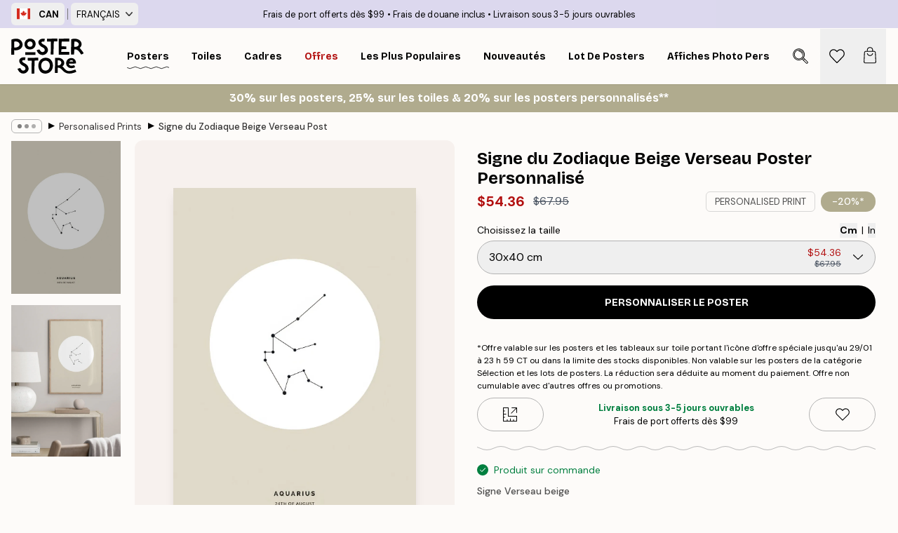

--- FILE ---
content_type: application/javascript; charset=utf-8
request_url: https://posterstore.ca/_next/static/chunks/webpack-aadb9cbc5a89b7b9.js
body_size: 2752
content:
!function(){try{var e="undefined"!=typeof window?window:"undefined"!=typeof global?global:"undefined"!=typeof self?self:{},t=Error().stack;t&&(e._sentryDebugIds=e._sentryDebugIds||{},e._sentryDebugIds[t]="9b203d59-67e2-49e7-87e6-362f33dfc117",e._sentryDebugIdIdentifier="sentry-dbid-9b203d59-67e2-49e7-87e6-362f33dfc117")}catch(e){}}(),function(){"use strict";var e,t,n,r,o,c,a,i,u,f,d={},s={};function l(e){var t=s[e];if(void 0!==t)return t.exports;var n=s[e]={exports:{}},r=!0;try{d[e].call(n.exports,n,n.exports,l),r=!1}finally{r&&delete s[e]}return n.exports}l.m=d,e=[],l.O=function(t,n,r,o){if(n){o=o||0;for(var c=e.length;c>0&&e[c-1][2]>o;c--)e[c]=e[c-1];e[c]=[n,r,o];return}for(var a=1/0,c=0;c<e.length;c++){for(var n=e[c][0],r=e[c][1],o=e[c][2],i=!0,u=0;u<n.length;u++)a>=o&&Object.keys(l.O).every(function(e){return l.O[e](n[u])})?n.splice(u--,1):(i=!1,o<a&&(a=o));if(i){e.splice(c--,1);var f=r();void 0!==f&&(t=f)}}return t},l.n=function(e){var t=e&&e.__esModule?function(){return e.default}:function(){return e};return l.d(t,{a:t}),t},l.d=function(e,t){for(var n in t)l.o(t,n)&&!l.o(e,n)&&Object.defineProperty(e,n,{enumerable:!0,get:t[n]})},l.f={},l.e=function(e){return Promise.all(Object.keys(l.f).reduce(function(t,n){return l.f[n](e,t),t},[]))},l.u=function(e){return 2835===e?"static/chunks/2835-f66bcc2c5fa32920.js":5224===e?"static/chunks/5224-856ccd605590fadb.js":7765===e?"static/chunks/7765-2523f8b4e0f67648.js":7229===e?"static/chunks/7229-ebb75704257fd56f.js":657===e?"static/chunks/657-64c5d5fefd5af72f.js":"static/chunks/"+(7554===e?"a3d01b76":e)+"."+({679:"62221af69acb2521",692:"9758635820b07f19",1020:"b6304397c2b19759",1567:"9682b8acb5e74e62",1727:"4fbc7237d757350f",2549:"50ecb860c536182d",2725:"b76ac373c5d90c15",2816:"7204582c60ef65df",3126:"2a9143c516a2c29c",3342:"33398677a11186a4",3451:"9dbe33c2fc452493",3623:"e1296cf5482ff8d7",3626:"8173655087ac4594",5092:"5da9dc95688c6dfc",5162:"9038f8f56f7c69c7",5182:"c49c238d59126eeb",5921:"b6b17604ef3221a1",6124:"cec0d541c36f1342",6329:"f26ba473ea1bb8a1",6564:"768e87999186efb8",6627:"d819bd811875c6e3",7029:"b995a8323ff21aff",7046:"169f56e477ce9419",7554:"8106b20dee15e200",7708:"474ec4e5122c7752",7813:"058d662dc19dcc79",7849:"2ec638c5d5c8de01",8178:"341b4b016b6e4a71",8329:"bd466bf581e88a71",8372:"8cff8f1770b9e084",8866:"6da89c619b0d6f9e",8873:"2f21045beb2e125f",9526:"0677cdebae940158",9606:"77912f5af4b160d9",9958:"ce05c32e9e052b34"})[e]+".js"},l.miniCssF=function(e){return"static/css/18c910398948d67b.css"},l.g=function(){if("object"==typeof globalThis)return globalThis;try{return this||Function("return this")()}catch(e){if("object"==typeof window)return window}}(),l.o=function(e,t){return Object.prototype.hasOwnProperty.call(e,t)},t={},n="_N_E:",l.l=function(e,r,o,c){if(t[e]){t[e].push(r);return}if(void 0!==o)for(var a,i,u=document.getElementsByTagName("script"),f=0;f<u.length;f++){var d=u[f];if(d.getAttribute("src")==e||d.getAttribute("data-webpack")==n+o){a=d;break}}a||(i=!0,(a=document.createElement("script")).charset="utf-8",a.timeout=120,l.nc&&a.setAttribute("nonce",l.nc),a.setAttribute("data-webpack",n+o),a.src=l.tu(e),0===a.src.indexOf(window.location.origin+"/")||(a.crossOrigin="anonymous")),t[e]=[r];var s=function(n,r){a.onerror=a.onload=null,clearTimeout(b);var o=t[e];if(delete t[e],a.parentNode&&a.parentNode.removeChild(a),o&&o.forEach(function(e){return e(r)}),n)return n(r)},b=setTimeout(s.bind(null,void 0,{type:"timeout",target:a}),12e4);a.onerror=s.bind(null,a.onerror),a.onload=s.bind(null,a.onload),i&&document.head.appendChild(a)},l.r=function(e){"undefined"!=typeof Symbol&&Symbol.toStringTag&&Object.defineProperty(e,Symbol.toStringTag,{value:"Module"}),Object.defineProperty(e,"__esModule",{value:!0})},l.tt=function(){return void 0===r&&(r={createScriptURL:function(e){return e}},"undefined"!=typeof trustedTypes&&trustedTypes.createPolicy&&(r=trustedTypes.createPolicy("nextjs#bundler",r))),r},l.tu=function(e){return l.tt().createScriptURL(e)},l.p="/_next/",o=function(e,t,n,r){var o=document.createElement("link");return o.rel="stylesheet",o.type="text/css",o.onerror=o.onload=function(c){if(o.onerror=o.onload=null,"load"===c.type)n();else{var a=c&&("load"===c.type?"missing":c.type),i=c&&c.target&&c.target.href||t,u=Error("Loading CSS chunk "+e+" failed.\n("+i+")");u.code="CSS_CHUNK_LOAD_FAILED",u.type=a,u.request=i,o.parentNode.removeChild(o),r(u)}},o.href=t,0!==o.href.indexOf(window.location.origin+"/")&&(o.crossOrigin="anonymous"),document.head.appendChild(o),o},c=function(e,t){for(var n=document.getElementsByTagName("link"),r=0;r<n.length;r++){var o=n[r],c=o.getAttribute("data-href")||o.getAttribute("href");if("stylesheet"===o.rel&&(c===e||c===t))return o}for(var a=document.getElementsByTagName("style"),r=0;r<a.length;r++){var o=a[r],c=o.getAttribute("data-href");if(c===e||c===t)return o}},a={2272:0},l.f.miniCss=function(e,t){a[e]?t.push(a[e]):0!==a[e]&&({7708:1})[e]&&t.push(a[e]=new Promise(function(t,n){var r=l.miniCssF(e),a=l.p+r;if(c(r,a))return t();o(e,a,t,n)}).then(function(){a[e]=0},function(t){throw delete a[e],t}))},i={2272:0},l.f.j=function(e,t){var n=l.o(i,e)?i[e]:void 0;if(0!==n){if(n)t.push(n[2]);else if(/^(2272|7708)$/.test(e))i[e]=0;else{var r=new Promise(function(t,r){n=i[e]=[t,r]});t.push(n[2]=r);var o=l.p+l.u(e),c=Error();l.l(o,function(t){if(l.o(i,e)&&(0!==(n=i[e])&&(i[e]=void 0),n)){var r=t&&("load"===t.type?"missing":t.type),o=t&&t.target&&t.target.src;c.message="Loading chunk "+e+" failed.\n("+r+": "+o+")",c.name="ChunkLoadError",c.type=r,c.request=o,n[1](c)}},"chunk-"+e,e)}}},l.O.j=function(e){return 0===i[e]},u=function(e,t){var n,r,o=t[0],c=t[1],a=t[2],u=0;if(o.some(function(e){return 0!==i[e]})){for(n in c)l.o(c,n)&&(l.m[n]=c[n]);if(a)var f=a(l)}for(e&&e(t);u<o.length;u++)r=o[u],l.o(i,r)&&i[r]&&i[r][0](),i[r]=0;return l.O(f)},(f=self.webpackChunk_N_E=self.webpackChunk_N_E||[]).forEach(u.bind(null,0)),f.push=u.bind(null,f.push.bind(f))}();
;(function(){if(typeof document==="undefined"||!/(?:^|;\s)__vercel_toolbar=1(?:;|$)/.test(document.cookie))return;var s=document.createElement('script');s.src='https://vercel.live/_next-live/feedback/feedback.js';s.setAttribute("data-explicit-opt-in","true");s.setAttribute("data-cookie-opt-in","true");s.setAttribute("data-deployment-id","dpl_5mSKXwJVoSRzfrJQhnKTGK7WNGqd");((document.head||document.documentElement).appendChild(s))})();

--- FILE ---
content_type: application/javascript; charset=utf-8
request_url: https://posterstore.ca/_next/static/chunks/7229-ebb75704257fd56f.js
body_size: 3410
content:
!function(){try{var e="undefined"!=typeof window?window:"undefined"!=typeof global?global:"undefined"!=typeof self?self:{},t=Error().stack;t&&(e._sentryDebugIds=e._sentryDebugIds||{},e._sentryDebugIds[t]="5480c87b-bc92-4f64-9de4-45f30fb7ae39",e._sentryDebugIdIdentifier="sentry-dbid-5480c87b-bc92-4f64-9de4-45f30fb7ae39")}catch(e){}}(),(self.webpackChunk_N_E=self.webpackChunk_N_E||[]).push([[7229],{3262:function(e,t,n){"use strict";n.d(t,{s:function(){return d}});var r=n(2322),i=n(2784),a=n(4752);let o=function(e){let t,n=arguments.length>1&&void 0!==arguments[1]?arguments[1]:1,r=/^#?([a-f\d]{2})([a-f\d]{2})([a-f\d]{2})$/i,i=/^#?([a-f\d])([a-f\d])([a-f\d])$/i;if(r.test(e))t=r.exec(e);else if(i.test(e)){var a;null==(t=null===(a=i.exec(e))||void 0===a?void 0:a.slice(1).map(e=>e+e))||t.unshift("")}if(!t)return;let o=parseInt(t[1],16),l=parseInt(t[2],16),u=parseInt(t[3],16);return"rgba(".concat(o,", ").concat(l,", ").concat(u,", ").concat(n,")")};var l=n(668),u=n(7153),s=n(2801),c=n(5943);let d=e=>{let{progressBarOpacity:t=.7,itemCategoryIDs:n,productPrice:d,placement:f}=e,{campaign:p,formatCurrency:v}=(0,u.a)(),{cart:m}=(0,c.j)(),g=(0,s.P)(),[h,y]=(0,i.useState)(void 0),[w,b]=(0,i.useState)(9999),[x,D]=(0,i.useState)(0),_=null==m?void 0:m.items.filter(e=>{var t;return null===(t=e.categoryIDs)||void 0===t?void 0:t.some(e=>{var t;return null==p?void 0:null===(t=p.connectedCategoryIDs)||void 0===t?void 0:t.includes(e)})});return(0,i.useEffect)(()=>{if(!(null==p?void 0:p.id))return;let e=null==p?void 0:p.banner,t=null==e?void 0:e.variables,r=(null==t?void 0:t["%y-for%"])||0,i=(null==t?void 0:t["%minimumOrderValue%"])||(null==t?void 0:t["%amountThreshold%"])||(null==t?void 0:t["%x-get%"])||0,o=((null==m?void 0:m.regularTotal)||0)-((null==m?void 0:m.total)||0),l=(0,a.T)('<span class="block">'.concat(g["shared-campaign-progress.congrats-saved"],"</span>"),v(o)),u="".concat(g["shared-campaign-progress.activated-text"]).concat(n||0===o?"":l),s=0;if(null==_||_.map(e=>s+=e.quantity),r){let e=(null==t?void 0:t["%x-for%"])||0,n=r-s,i=n>1?g["shared-campaign-progress.missing-products"]:g["shared-campaign-progress.missing-product"];b(r),D(s),y(r>s?(0,a.T)(i,n):"".concat(u," ").concat(e>s?"<br>".concat((0,a.T)(e-s==1?g["shared-campaign-progress.add-x-free-item"]:g["shared-campaign-progress.add-x-free-items"],e-s)):""))}else if(i){let e=(null==m?void 0:m.regularTotal)||(null==m?void 0:m.total)||0,t=i-e,r=0;if(d&&d>=t){var c;let e=0;null==m||m.items.map(t=>{var n;null===(n=p.categoryDiscounts)||void 0===n||n.map(n=>{var r;(null===(r=t.categoryIDs)||void 0===r?void 0:r.includes(n.id))&&(e=t.price*n.offer/100)})}),null===(c=p.categoryDiscounts)||void 0===c||c.map(t=>{(null==n?void 0:n.includes(t.id))&&(r=e+d*t.offer/100)})}b(i),D(e),y(e<i?d&&d>=t&&r?(0,a.T)(g["shared-campaign-progress.you-will-save"],v(r)):(0,a.T)(g["shared-campaign-progress.missing-amount"],v(t)):u)}},[p,m,v,n,g,d]),(0,r.jsx)(l.s,{value:x,text:h,max:w,duration:750,styles:{container:"h-auto w-full rounded-none relative flex mb-4",bar:"-z-10 absolute"},fillColor:null==p?void 0:p.bgColor,barColor:o((null==p?void 0:p.bgColor)||"#000",t)})}},6864:function(e,t,n){"use strict";n.d(t,{n:function(){return d}});var r=n(2322);n(8396);var i=n(2784),a=n(5224),o=n(4149);let l=e=>"object"==typeof e&&(null==e?void 0:e.constructor)===Object&&Object.getPrototypeOf(e)===Object.prototype&&!!e&&!!e,u=e=>e instanceof HTMLElement;var s=n(8629);let c=e=>"function"==typeof e&&!!e.prototype&&!!e,d=e=>{let{children:t,animationType:d="zoom",animationDuration:f=333,bgOpacity:p=.95,onOpen:v,onClose:m,onDestroy:g,onChange:h,shadow:y=!0,...w}=e,b=(0,o.M)("photoswipe"),x=w.id||b,D=(0,i.useRef)(null),_=(0,i.useRef)(null);return(0,i.useEffect)(()=>(_.current=new a.Z({gallery:"#".concat(x),children:"a[data-photoswipe-item]",showHideAnimationType:d,showAnimationDuration:f,hideAnimationDuration:f,bgOpacity:p,pswpModule:()=>n.e(7554).then(n.bind(n,6103))}),_.current.init(),_.current.on("init",()=>{null==v||v(),y&&(null!==D.current&&(clearTimeout(D.current),D.current=null),D.current=setTimeout(()=>{let e=document.querySelector(".pswp__container");null==e||e.classList.add("animate-shadow","ignore-optimizations")},1.33*f))}),_.current.addFilter("itemData",e=>{var t;if(!l(e))return e;let n=null===(t=document)||void 0===t?void 0:t.querySelectorAll(".pswp__item img");if(null==n||n.forEach(e=>{[".png",".gif"].some(t=>e.src.includes(t))&&e.classList.add("no-shadow")}),!u(e.element))return e;let r=e.element.dataset;return r.iframeUrl&&(e.iFrameURL=r.iframeUrl,e.width=r.iframeWidth,e.height=r.iframeHeight,e.title=r.iframeTitle,e.name=r.iframeName,e.priority=r.iframePriority,e.eager=r.iframeEager),e}),_.current.on("contentLoad",e=>{if(!l(e)||!l(e.content))return;let{content:t}=e;if((0,s.H)(t.type)&&"iframe"===t.type){if(c(e.preventDefault)&&e.preventDefault(),t.element=document.createElement("div"),!u(t.element)||(t.element.className="pointer-events-none pswp__iframe-container ignore-optimizations",!l(t.data)))return;let n=t.data,r=document.createElement("iframe");r.setAttribute("allow","fullscreen;"),r.setAttribute("width",n.width),r.setAttribute("height",n.height),r.setAttribute("title",n.title),r.setAttribute("fetchpriority",n.priority||"auto"),r.setAttribute("loading",n.eager||"lazy"),r.className="pointer-events-auto",r.src=n.iFrameURL,t.element.appendChild(r)}}),_.current.on("close",()=>{var e;y&&(null===(e=document.querySelector(".pswp__container"))||void 0===e||e.classList.remove("animate-shadow")),null==m||m()}),_.current.on("destroy",()=>{null==g||g()}),_.current.on("change",()=>{var e,t,n;return(null===(e=_.current)||void 0===e?void 0:e.pswp)&&(null==h?void 0:h(null===(n=_.current)||void 0===n?void 0:null===(t=n.pswp)||void 0===t?void 0:t.currIndex))}),()=>{_.current.destroy(),_.current=null}),[f,d,p,x,h,m,g,v,y]),(0,r.jsx)("div",{...w,id:x,children:t})}},8888:function(e,t,n){"use strict";n.d(t,{p:function(){return a}});var r=n(2322),i=n(2784);let a=e=>{let{children:t,src:n,height:a,width:o,cropped:l=!1,external:u=!0,isCombinationImage:s=!1,...c}=e,d=(0,i.useRef)(null);return(0,r.jsx)("a",{ref:d,...c,href:u?(s?"https://media.posterstore.com/site_images/":"https://img.posterstore.com/")+n:n,"data-pswp-width":o,"data-pswp-height":a,rel:"noreferrer","data-cropped":l?l.toString():void 0,target:"_blank","data-photoswipe-item":"true",onKeyUp:e=>{var t;return[" "].includes(e.key)&&(null===(t=d.current)||void 0===t?void 0:t.click())},onKeyDown:e=>[" "].includes(e.key)&&e.preventDefault(),children:t})}},668:function(e,t,n){"use strict";n.d(t,{s:function(){return c}});var r=n(2322),i=n(2784),a=n(6577),o=n.n(a),l=n(2251),u=n(7732),s=n(8423);let c=e=>{let{value:t,text:n,max:a=100,duration:c=0,barColor:d="rgba(229, 231, 235)",fillColor:f="#000",styles:p,...v}=e,m=c>0,g=(0,i.useMemo)(()=>(0,l.c)(f,"#fff"),[f]);return(0,r.jsxs)("div",{...v,role:"progressbar",className:(0,u.tw)("overflow-hidden rounded-full",null==p?void 0:p.container),"aria-valuemin":0,"aria-valuenow":t>=a?a:t,"aria-valuemax":a,style:{backgroundColor:d},children:[(0,r.jsx)("div",{className:(0,u.tw)("h-full max-w-full",null==p?void 0:p.bar,c>0&&"ease-in-out"),style:{width:t>=a?"100%":t/a*100+"%",transitionProperty:(0,u.tw)(m&&"width"),transitionDuration:(0,u.tw)(m&&"".concat(c,"ms")),backgroundColor:f}}),n&&(0,r.jsxs)("div",{className:"z-10 flex items-center justify-center w-full px-4 py-1.5 text-center",children:[t>=a&&(0,r.jsx)(o(),{src:s.Z,alt:"Check icon",height:13,width:13,"aria-hidden":"true",className:"#fff"===g?"invert":""}),(0,r.jsx)("p",{className:"px-2",style:{color:g},dangerouslySetInnerHTML:{__html:n}})]})]})}},207:function(e,t,n){"use strict";n.d(t,{T:function(){return o}});var r=n(7153),i=n(5943),a=n(719);function o(e,t){var n,o,l;let{campaign:u}=(0,r.a)(),{cart:s}=(0,i.j)(),{discountCampaign:c}=(0,a.J)(),d=null==s?void 0:s.items.filter(e=>{var t;return null===(t=e.categoryIDs)||void 0===t?void 0:t.some(e=>{var t;return null==u?void 0:null===(t=u.connectedCategoryIDs)||void 0===t?void 0:t.includes(e)})});return!!(!c&&(null==u?void 0:u.id)&&((null==d?void 0:d.length)||"cart"!==e)&&(null==u||null===(o=u.banner)||void 0===o||null===(n=o.variables)||void 0===n||!n["%y-for%"]||(null===(l=u.connectedCategoryIDs)||void 0===l?void 0:l.includes(0))||!t||(null==t?void 0:t.some(e=>{var t;return null===(t=u.connectedCategoryIDs)||void 0===t?void 0:t.includes(e)}))))}},2215:function(e,t,n){"use strict";n.d(t,{K:function(){return a}});var r=n(2322),i=n(2784);let a=function(e){for(var t=arguments.length,n=Array(t>1?t-1:0),a=1;a<t;a++)n[a-1]=arguments[a];if(!e)return console.warn("Missing phrase. Expected string, got ".concat(e,".")),"";if(!n)return[e];let o=[];return n.forEach((t,n)=>{let r=new RegExp("(%%".concat(n+1,")"));o.pop(),e.split(r).forEach(e=>o.push(e)),e=o[o.length-1],o[n+1*n+1]=t}),o.map((e,t)=>(0,r.jsx)(i.Fragment,{children:e},t))}},3306:function(e,t,n){"use strict";n.d(t,{$0:function(){return o},LR:function(){return a},Um:function(){return i}});var r=n(1714);let i=async(e,t)=>await (0,r.sg)("/api/cart/add/?locale=".concat(e),t),a=async(e,t)=>await (0,r.sg)("/api/cart/add-many/?locale=".concat(e),t),o=async(e,t)=>await (0,r.sg)("/api/cart/update/?locale=".concat(e),t)},8396:function(){}}]);

--- FILE ---
content_type: application/javascript; charset=utf-8
request_url: https://posterstore.ca/_next/static/chunks/2549.50ecb860c536182d.js
body_size: 7719
content:
!function(){try{var e="undefined"!=typeof window?window:"undefined"!=typeof global?global:"undefined"!=typeof self?self:{},t=Error().stack;t&&(e._sentryDebugIds=e._sentryDebugIds||{},e._sentryDebugIds[t]="ffb666a3-e0d3-42e8-b13f-8b27407a4fba",e._sentryDebugIdIdentifier="sentry-dbid-ffb666a3-e0d3-42e8-b13f-8b27407a4fba")}catch(e){}}();"use strict";(self.webpackChunk_N_E=self.webpackChunk_N_E||[]).push([[2549],{3022:function(e,t){t.Z={src:"/_next/static/media/minus.b0e0e76b.svg",height:178,width:1e3,blurWidth:0,blurHeight:0}},7981:function(e,t){t.Z={src:"/_next/static/media/plus.c4b1e425.svg",height:1001,width:1e3,blurWidth:0,blurHeight:0}},7744:function(e,t,r){r.d(t,{z:function(){return d}});var a=r(2322),n=r(9097),i=r.n(n),l=r(7732),s=r(3664),o=r(4671),c=r(3902);let d=e=>{let{posterImage:t,scale:r=100,aspectRatio:n="139.5%",frameImage:d,url:u,shadow:m,isWhiteFrame:p,passepartoutColor:x,styles:h,...f}=e,{style:b}=f;if(!t)return null;let g=(0,l.tw)("h-0 relative w-full flex flex-center",(null==h?void 0:h.container)||"mx-auto"),v={...f,className:g,style:{paddingBottom:n}},w=t.height/t.width<.98;return(0,a.jsxs)(s.f,{condition:u,ifTrue:e=>(0,a.jsx)(i(),{href:u,prefetch:!1,...v,children:e}),ifFalse:e=>(0,a.jsx)("div",{...v,children:e}),children:[(0,a.jsx)("div",{className:(0,l.tw)((null==h?void 0:h.posterWrapper)||"relative flex-1 w-full h-0 flex flex-center","black"===x&&"z-10",!d&&m&&"shadow-product-fill"),style:{...b,paddingBottom:n,transform:r?"translateY(50%)scale(".concat(r/100,")"):"translateY(50%)"},children:(0,a.jsx)(o.B,{src:t.URL,alt:t.alt||"",fill:!0,sizes:"100%",className:(0,l.tw)("object-contain h-full",(null==h?void 0:h.poster)||p&&"scale-[0.975]"),shadow:!d,isCombinationImage:!0})}),t&&!d&&r<100&&(0,a.jsx)("div",{className:(0,l.tw)("absolute top-0 w-full h-full shadow-product",w&&"rotate-90 scale-[0.725]")}),t&&d&&(0,a.jsx)("div",{className:(0,l.tw)("w-full h-full absolute top-0",t&&p&&w&&"shadow-product-fill rotate-90 scale-[0.725]",t&&p&&!w&&"shadow-product-fill"),children:(0,a.jsx)(c.N,{src:d.URL,alt:d.alt||"",placeholder:"empty",fill:!0,sizes:"100%","aria-hidden":"true",className:(0,l.tw)("object-contain h-full",null==h?void 0:h.frame,!p&&w?"rotate-90 scale-[0.725]":void 0),bgBlack:"black"===x})})]})}},4693:function(e,t,r){r.d(t,{y:function(){return s}});var a=r(2322),n=r(2784),i=r(4149),l=r(5256);let s=e=>{let{children:t,label:r,loading:s=!1,feed:o=!1,relevant:c=!0,id:d,innerRef:u,...m}=e,p=(0,i.M)("product-list");d=d||p;let x=(0,n.useRef)(null);x=u||x;let h=e=>{var t,r;let a=null===(t=x.current)||void 0===t?void 0:t.querySelectorAll("article"),n=null===(r=document.activeElement)||void 0===r?void 0:r.closest("article");if(!(null==a?void 0:a.length)||!n)return;let i=Array.from(a).findIndex(e=>e===n);switch(e.key){case"PageUp":a[i-1<0?a.length-1:i-1].focus();break;case"PageDown":a[i+1>=a.length?0:i+1].focus();break;case"Home":e.ctrlKey&&a[0].focus();break;case"End":e.ctrlKey&&a[a.length-1].focus()}},f={id:d,role:o?"feed":void 0,"aria-live":o?"polite":void 0,"aria-atomic":o?"false":void 0,"aria-relevant":o?"all":void 0,"aria-busy":o?s:void 0,"aria-label":r||"Product list",onKeyUp:e=>h(e),onKeyDown:e=>["PageUp","PageDown"].includes(e.key)&&e.preventDefault()};return(0,a.jsx)(l.q,{relevant:c,...m,innerRef:x,...f,children:t})}},4671:function(e,t,r){r.d(t,{B:function(){return c}});var a=r(2322),n=r(2784),i=r(6577),l=r.n(i),s=r(4574),o=r(7732);let c=e=>{let{shadow:t=!0,className:r,placeholder:i,alt:c,fill:d=!1,isCombinationImage:u=!1,...m}=e,[p,x]=(0,n.useState)(!1);return(0,a.jsx)(l(),{loader:u?s.X:s.U,alt:c,onLoad:()=>x(!0),...m,className:(0,o.tw)(r,t&&p&&"loaded"),blurDataURL:"[data-uri]",placeholder:i,fill:d,style:{maxWidth:"100%",height:d?void 0:"auto"}})}},2549:function(e,t,r){r.r(t),r.d(t,{Cart:function(){return et}});var a=r(2322),n=r(2784),i=r(1805),l=r(8964),s=r(207),o=r(241),c=r(598),d=r(9623),u=r(7732),m=r(4752),p=r(2215),x=r(6171),h=r(668),f=r(3262),b=r(8639),g=r(6577),v=r.n(g),w=r(5632),y=r(9857),j=r(4149);let A=(e,t)=>{let r=(0,n.useRef)();return(0,n.useCallback)(function(){for(var a=arguments.length,n=Array(a),i=0;i<a;i++)n[i]=arguments[i];r.current&&clearTimeout(r.current),r.current=setTimeout(()=>e(...n),t)},[e,t])};var N=r(7813),k=r(1646),C=r(1591),I=r(7744),D=r(1637),S=r(9251),P=r(8888),R=r(2235),E=r(1949),U=r(4869),T=r(3022),z=r(7981);let B=e=>{let{value:t,onChange:r,label:i,name:l,max:s=1/0,min:o=0,step:c=1,iconSize:d=10,disabled:m=!1,iconColor:p="black",elementName:x,styles:h,...f}=e,{id:b}=f,g=(0,j.M)("stepper");b=b||g;let w=(0,n.useRef)(null),y=(0,n.useCallback)(e=>Math.min(Math.max(e,o),s),[s,o]),A=(0,n.useCallback)(e=>e<=s&&e>=o,[s,o]);(0,n.useEffect)(()=>{k(t)},[t]),(0,n.useEffect)(()=>{if(!A(t)){let e=y(t);console.warn('Initial "value" prop passed into <SCStepper /> is not within accepted range.\nValue: '.concat(t,". Range: ").concat(o," - ").concat(s,'.\n"value" has been adjusted to: ').concat(e,".")),r(e)}},[y,s,o,r,t,A]);let[N,k]=(0,n.useState)(y(t)),[C,I]=(0,n.useState)(y(t)),D=e=>{let t=parseInt(e);if("NaN"===t.toString())return k("");k(t),I(t),r(y(t))},S=e=>{A(e)&&(k(e),r(e))},P=()=>S(t+c),R=()=>S(t-c),E=e=>{switch(e.preventDefault(),e.stopPropagation(),e.key){case"ArrowUp":return t<s&&P();case"ArrowDown":return t>o&&R();case"Enter":var r;return null===(r=w.current)||void 0===r?void 0:r.blur()}};return(0,a.jsxs)("div",{onKeyUpCapture:e=>E(e),onKeyDownCapture:e=>["ArrowUp","ArrowDown","Enter"].includes(e.key)&&e.preventDefault(),className:(0,u.tw)((null==h?void 0:h.container)||"flex items-center",m&&"pointer-events-none opacity-50"),children:[(0,a.jsx)("button",{type:"button",disabled:t<=o,onClick:R,"aria-label":i?"Decrement ".concat(i," by ").concat(c,"."):"Decrement value by ".concat(c,"."),className:(0,u.tw)("flex-center flex",null==h?void 0:h.button,null==h?void 0:h.decrement),"data-ph":"".concat(x+"-","stepper-decrease"),children:(0,a.jsx)(v(),{src:T.Z,alt:"Minus icon","aria-hidden":"true",className:(0,u.tw)(null==h?void 0:h.icon,"white"===p&&"invert"),style:{width:d,height:d}})}),(0,a.jsx)("input",{...f,ref:w,type:"text",inputMode:"numeric",name:l,"aria-label":i,value:N,onChange:e=>D(e.target.value),onBlur:()=>"NaN"===N.toString()||""===N||Number(N)>s||Number(N)<o?k(y(C)):null,className:(0,u.tw)("text-center outline-none disabled:text-opacity-50",null==h?void 0:h.input)}),(0,a.jsx)("button",{type:"button",disabled:t>=s,onClick:P,"aria-label":i?"Increment ".concat(i," by ").concat(c,"."):"Increment value by ".concat(c,"."),className:(0,u.tw)("flex-center flex disabled:bg-opacity-50",null==h?void 0:h.button,null==h?void 0:h.increment),"data-ph":"".concat(x+"-","stepper-increase"),children:(0,a.jsx)(v(),{src:z.Z,alt:"Plus icon","aria-hidden":"true",className:(0,u.tw)(null==h?void 0:h.icon,"white"===p&&"invert"),style:{height:d,width:d}})})]})},M={button:"h-6 w-7 border border-brand-500 bg-brand-ivory-300 group duration-300 button-primary-active group",icon:"group-disabled:opacity-30 group-active:duration-0 duration-300 transition-colors",decrement:"rounded-s-3xl",input:"w-16 h-6 text-md  border-t border-b border-brand-500",increment:"rounded-e-3xl"},q={iconColor:"black"},L=e=>{let{styles:t,...r}=e,n=(0,U.T)(M,t);return(0,a.jsx)(B,{...q,styles:n,...r})};var Z=r(9677),F=r(3425),K=r(719),_=r(3306),G=r(4720);let O=e=>{let{product:t,poster:r,frame:i,setsize:s,posinset:c}=e,{phrases:d}=(0,F.Y)(),{setToast:m}=(0,Z.e)(),{locale:p="en"}=(0,w.useRouter)(),{mutate:h}=(0,y.kY)(),f=(0,j.M)("combined-product-card-cart"),b=(0,n.useRef)(null),[g,P]=(0,n.useState)(t.quantity),[R,U]=(0,n.useState)(!1),[T,z]=(0,n.useState)(!1),{trackAddToCart:B,trackRemoveFromCart:M}=(0,l.GB)(),{discountCampaign:q}=(0,K.J)(),O=r&&i?r.price+i.price:0,J=r&&i?(r.campaignPrice&&r.campaignPrice||r.price)+(i.campaignPrice&&i.campaignPrice||i.price):0,Q=A(async(e,r)=>{let a=await (0,_.$0)(p,{quantity:r,rowIndex:e});if(a.status!==N.M.OK)return m({type:"error",text:a.error});let n=t.quantity,i=[{articleNumber:t.articleNumber,quantity:Math.abs(r-n),title:t.title,price:(0,o.n)(t.price,t.campaignPrice,t.categoryIDs,q)||t.price,variant:t.optionTitles}];r>n?B("UpdateFromCart",i):M(i),h("/api/cart/?locale=".concat(p))},250),W=(e,t)=>{P(t),Q(e,t)},H=async e=>{if(z(!0),W(t.rowIndex,0),"poster"!==e&&r&&i){await new Promise(e=>setTimeout(e,250));let t=await (0,_.LR)(p,{quantity:g,combinationIDs:[r.combinationID,..."frame"===e?[]:[i.combinationID]].join(",")});if(h("/api/cart/?locale=".concat(p)),t.status!==N.M.OK)return m({type:"error",text:t.error})}},[V,X]=(0,k._)(b,R);return(0,a.jsxs)(a.Fragment,{children:[(0,a.jsxs)(C.G,{id:f,setsize:s,posinset:c,hasTitle:!0,hasPrice:!0,className:"mb-3 flex",children:[(0,a.jsx)("button",{onClick:()=>{U(!R)},className:"me-3 w-[72px] shrink-0 cursor-pointer xs:w-16",children:(0,a.jsx)(I.z,{posterImage:null==r?void 0:r.images[0],frameImage:null==i?void 0:i.framePreviewImage,scale:null==i?void 0:i.posterPercentSize,isWhiteFrame:null==i?void 0:i.isWhiteFrame})}),(0,a.jsxs)("section",{className:"flex-1 overflow-hidden pb-1",children:[(0,a.jsxs)("div",{className:"flex items-start justify-between",children:[(0,a.jsxs)("div",{className:"min-w-0 flex-1",children:[(0,a.jsx)(D.r,{id:f,title:"".concat(null==r?void 0:r.title," + ").concat(null==i?void 0:i.title),onClick:()=>{U(!R)},className:"block cursor-pointer truncate pe-2 hover:underline","data-ph":"cart-product-link"}),(0,a.jsxs)("div",{className:"flex flex-col xs:flex-row xs:items-center",children:[(0,a.jsx)(S.z,{id:f,price:t.price+O,campaignPrice:(t.campaignPrice?t.campaignPrice:t.price)+J,categoryIDs:t.categoryIDs,showOnlyPrice:!0}),t.optionTitles&&(0,a.jsxs)("p",{className:"text-xs",children:[(0,a.jsx)("span",{className:"hidden px-1 xs:inline",children:"•"}),t.optionTitles]})]})]}),(0,a.jsx)(E.Z,{title:t.campaignBadge,categoryIDs:t.categoryIDs})]}),(0,a.jsxs)("div",{className:"mt-2 flex items-center justify-between",children:[(0,a.jsxs)("div",{className:"flex",children:[(0,a.jsx)(L,{label:d["common.quantity"],value:g,id:f,onChange:e=>{0===e&&z(!0),W(t.rowIndex,e)},disabled:T,max:t.stock,styles:{container:"flex"}}),(0,a.jsx)("button",{"aria-label":"Show details",className:(0,u.tw)("ms-4 h-6 rounded-3xl border border-brand-500 bg-brand-300 px-3"),onClick:()=>{U(!R)},children:(0,a.jsx)(v(),{src:G.Z,alt:"Details icon",style:{width:10},"aria-hidden":"true",className:(0,u.tw)(R?"rotate-180 transform":"mt-0.5")})})]}),(0,a.jsx)("button",{className:(0,u.tw)("flex-center group relative flex h-5 w-5 rounded-full border",T?"border-transparent":"border-black hover:border-urgent active:border-urgent active:bg-urgent"),"aria-label":"Remove from cart",onClick:e=>{if(T)return e.preventDefault();z(!0),W(t.rowIndex,0)},children:T?(0,a.jsx)(x.z,{size:20,thickness:1}):(0,a.jsx)("div",{className:"h-0.5 w-2 bg-black group-hover:bg-urgent group-active:bg-white"})})]})]})]}),!X&&(0,a.jsxs)("div",{ref:b,className:(0,u.tw)("use-animation mb-8 border-l border-brand-500/50 ps-4 duration-300",V?"opacity-100":"opacity-0",T&&"opacity-50 transition-opacity"),style:{transform:V?"translate3d(0px, 0vh, 0px)":"translate3d(0px, -1rem, 0px)"},children:[r&&i&&(0,a.jsxs)(a.Fragment,{children:[(0,a.jsx)(Y,{product:r,removeProduct:()=>H("poster")}),(0,a.jsx)(Y,{product:i,removeProduct:()=>H("frame")})]}),(0,a.jsx)(Y,{product:t,removeProduct:()=>H("service")})]})]})},Y=e=>{var t,r;let{product:n,removeProduct:i}=e,l=(t=n.externalThumbnail,r=n.systemCode,t?"personalPhoto"===r?"/api/orbit/image/".concat(t):"https://pingo.desen.io/storage/tn/".concat(t):null);return(0,a.jsxs)("div",{className:"mb-3 flex",children:[(0,a.jsx)(P.p,{src:l||n.images[0].URL,height:n.images[0].height,width:n.images[0].width,className:"me-3 w-[60px] shrink-0 cursor-zoom-in",children:l?(0,a.jsx)(v(),{src:l,className:"shadow-product",alt:n.title,width:90,height:120}):(0,a.jsx)(R.O,{images:[n.images[0]],shadow:n.isWhiteFrame,alt:n.title})}),(0,a.jsx)("section",{className:"flex-1 overflow-hidden pb-1",children:(0,a.jsxs)("div",{className:"flex h-full items-start justify-between",children:[(0,a.jsxs)("div",{className:"min-w-0 flex-1",children:[(0,a.jsx)(D.r,{id:"",title:n.title,url:"framingService"===n.systemCode?void 0:"/p/".concat(n.URL),className:(0,u.tw)("block truncate pe-2","framingService"!==n.systemCode&&"hover:underline")}),(0,a.jsxs)("div",{className:"flex flex-col xs:flex-row xs:items-center",children:[(0,a.jsx)(S.z,{id:"",price:n.price,campaignPrice:n.campaignPrice,categoryIDs:n.categoryIDs,showOnlyPrice:!0}),n.optionTitles&&"framingService"!==n.systemCode&&(0,a.jsxs)("p",{className:"text-xs",children:[(0,a.jsx)("span",{className:"hidden px-1 xs:inline",children:"•"}),n.optionTitles]})]})]}),(0,a.jsx)(E.Z,{title:n.campaignBadge,categoryIDs:n.categoryIDs,styles:{container:"mt-1 xs:flex-center h-[21px] me-2"}})]})}),(0,a.jsx)("button",{className:"flex-center group flex h-5 w-5 self-center rounded-full border border-black hover:border-urgent active:border-urgent active:bg-urgent","aria-label":"Remove from cart",onClick:()=>i(),children:(0,a.jsx)("div",{className:"h-0.5 w-2 bg-black group-hover:bg-urgent group-active:bg-white"})})]})};var J=r(3664);let Q=e=>{var t,r;let{product:i,setsize:s,posinset:c,shadow:d,paddingBottom:m,onClick:p,priority:h}=e,{phrases:f}=(0,F.Y)(),{setToast:b}=(0,Z.e)(),{locale:g="en",asPath:k}=(0,w.useRouter)(),{mutate:I}=(0,y.kY)(),U=(0,j.M)("product-card-cart"),[T,z]=(0,n.useState)(i.quantity),[B,M]=(0,n.useState)(!1),{trackAddToCart:q,trackRemoveFromCart:G}=(0,l.GB)(),{discountCampaign:O}=(0,K.J)();(0,n.useEffect)(()=>{z(i.quantity)},[i]);let Y=A(async(e,t)=>{let r=await (0,_.$0)(g,{quantity:t,rowIndex:e});if(r.status!==N.M.OK)return b({type:"error",text:r.error});let a=i.quantity,n=[{articleNumber:i.articleNumber,quantity:Math.abs(t-a),title:i.title,price:(0,o.n)(i.price,i.campaignPrice,i.categoryIDs,O)||i.price,variant:i.optionTitles}];t>a?q("UpdateFromCart",n):G(n),I("/api/cart/?locale=".concat(g))},250),Q=(e,t)=>{z(t),Y(e,t)},W=(t=i.externalThumbnail,r=i.systemCode,t?"personalPhoto"===r?"/api/orbit/image/".concat(t):"https://pingo.desen.io/storage/tn/".concat(t):null),H=["id","upscale","externalImageId"].filter(Boolean),V=(e,t)=>e?Object.entries(e).filter(e=>{let[t,r]=e;return!H.includes(t)&&""!==r}).map(e=>{let[r,a]=e,n=t?"".concat(t,"[").concat(r,"]"):r;return"object"==typeof a?V(a,n):"".concat(encodeURIComponent(n),"=").concat(encodeURIComponent(a))}).filter(Boolean).join("&"):"",X=k.split("?")[0],$="personalPhoto"===i.systemCode?"/artwork/".concat(i.articleNumber.includes("AI0001")?"imaginator/":""):"/p/".concat(i.URL),ee=i.printSettings?"?".concat(V(i.printSettings)):"";return(0,a.jsxs)(C.G,{id:U,setsize:s,posinset:c,hasTitle:!0,hasPrice:!0,className:"mb-3 flex",children:[(0,a.jsx)(P.p,{src:W||i.images[0].URL,external:!W,height:i.images[0].height,width:i.images[0].width,className:"me-3 w-[72px] shrink-0 cursor-zoom-in xs:w-16","data-ph":"cart-zoom-img",isCombinationImage:!W,children:W?(0,a.jsx)(v(),{src:W,className:"ph-no-capture shadow-product",alt:i.title,width:90,height:120,unoptimized:!1}):(0,a.jsx)(R.O,{images:[i.images[0]],paddingBottom:m,priority:h,shadow:d,alt:i.title})}),(0,a.jsxs)("section",{className:"flex-1 overflow-hidden pb-1",children:[(0,a.jsxs)("div",{className:"flex items-start justify-between",children:[(0,a.jsxs)("div",{className:"min-w-0 flex-1",children:[(0,a.jsx)(J.f,{condition:X===$,ifTrue:e=>(0,a.jsx)("button",{className:"text-start",onClick:p,children:e}),children:(0,a.jsx)(D.r,{id:U,title:i.title,url:$+ee,className:"block truncate pe-2 hover:underline","data-ph":"cart-product-link"})}),(0,a.jsxs)("div",{className:"flex flex-col-reverse",children:[(0,a.jsx)(S.z,{id:U,price:i.price,campaignPrice:i.campaignPrice,categoryIDs:i.categoryIDs,showOnlyPrice:!0}),i.optionTitles&&(0,a.jsx)("p",{className:"-mt-1 text-tiny",children:i.optionTitles})]})]}),(0,a.jsx)(E.Z,{title:i.campaignBadge,categoryIDs:i.categoryIDs})]}),(0,a.jsxs)("div",{className:"mt-2 flex items-center justify-between",children:[(0,a.jsx)(L,{label:f["common.quantity"],value:T,id:U,onChange:e=>{0===e&&M(!0),Q(i.rowIndex,e)},disabled:B,max:i.stock,styles:{container:"flex"},elementName:"cart"}),(0,a.jsx)("button",{className:(0,u.tw)("flex-center group relative flex h-5 w-5 rounded-full border",B?"border-transparent":"border-black hover:border-urgent active:border-urgent active:bg-urgent"),"aria-label":"Remove from cart",onClick:e=>{if(B)return e.preventDefault();M(!0),Q(i.rowIndex,0)},"data-ph":"cart-remove-item",children:B?(0,a.jsx)(x.z,{size:20,thickness:1}):(0,a.jsx)("div",{className:"h-0.5 w-2 bg-black group-hover:bg-urgent group-active:bg-white"})})]})]})]})};var W=r(9429),H=r(2801),V=r(7153),X=r(3140),$=r(5943),ee=r(346);let et=()=>{var e;let{shoppingMenu:t,setShoppingMenu:r}=(0,X.l)(),{phrases:g}=(0,F.Y)(),v=(0,H.P)(),w=(0,$.M)(),y=(0,l.GB)(),{discountCampaign:j}=(0,K.J)(),{formatCurrency:A,freeShippingLimit:N,discountCodeBadge:k}=(0,V.a)(),{cart:C,isLoading:I}=(0,$.j)(),D=!C&&I,S=(0,s.T)("cart"),[P,R]=(0,n.useState)(!1),[E,U]=(0,n.useState)(!1),[T,z]=(0,n.useState)(!1),B=null==C?void 0:C.items.reduce((e,t)=>{let r=t.price,a=(0,o.n)(t.price,t.campaignPrice,t.categoryIDs,j);return e+(null===a?r:a)*t.quantity},0),[M,q]=(0,n.useState)(!0);(0,n.useEffect)(()=>{(null==C?void 0:C.items)&&C.quantity&&q(!C.items.every(e=>e.isGiftcard))},[null==C?void 0:C.quantity,null==C?void 0:C.items]);let[L,Z]=(0,n.useState)(null);(0,n.useEffect)(()=>{L||null===t||Z(i.Z.get(c.u.discountCode)||null)},[L,t]);let _=(0,n.useRef)();(0,d.Y)(()=>{z(!1),C&&(_.current||(_.current=C.items.length),0===C.items.length&&_.current>0&&(_.current=0,r(null)))},[C,null==C?void 0:C.items.length,r]),(0,n.useEffect)(()=>{R(!!localStorage.getItem(c.Y.signedUpToNewsletter)),U(!!i.Z.get("_ruleNewsletterEntry"))},[j]);let G=j&&k&&j.discountCode===k.discountCode&&!(P||E);if("cart"!==t)return null;let Y=null==C?void 0:C.items.map(e=>({rowIndex:e.rowIndex,products:C.items.filter(t=>t.framingServiceRowIndex===e.rowIndex)}));return(0,a.jsxs)(a.Fragment,{children:[D&&(0,a.jsx)(x.z,{backdropColor:"white"}),(0,a.jsx)(b.r,{title:(0,u.tw)((null==C?void 0:C.items.length)&&g["shopping-menu.cart"]),loading:D,productsJSX:(0,a.jsxs)(a.Fragment,{children:[M&&(0,a.jsxs)("div",{className:(0,u.tw)("flex-center relative -mt-2 mb-3 flex flex-col overflow-hidden rounded-sm py-2",N-(B||0)<0?"bg-brand-green text-white":"bg-brand-ivory-300"),children:[(0,a.jsx)("output",{className:"px-3 text-center text-xs",children:N-(B||0)>0?(0,m.T)(g["shopping-menu.free-shipping-remaining"],A(N)):g["cart.free-shipping"]}),(0,a.jsx)(h.s,{value:B||0,max:N,fillColor:"#4A7C61",duration:750,styles:{container:(0,u.tw)("h-1 w-full overflow-hidden scale-y-100 absolute bottom-0 transition-transform duration-300 delay-0 origin-bottom rounded-none",N<=(B||0)&&"scale-y-0 delay-1000")}})]}),S&&(0,a.jsx)("div",{className:"text-xs",children:(0,a.jsx)(f.s,{placement:"cart"})}),L&&(0,a.jsx)("output",{className:"flex-center mb-3 flex rounded-3xl bg-brand-ivory-300 px-2 py-2 text-center text-xs",children:(0,p.K)(g["cart.discount-applied"],(0,a.jsx)("span",{className:"font-medium",children:L}))}),null==C?void 0:null===(e=C.items)||void 0===e?void 0:e.map((e,t)=>{if(!e.framingServiceRowIndex){var n;if("framingService"===e.systemCode){let{products:r}=(null==Y?void 0:Y.find(t=>t.rowIndex===e.rowIndex))||{},n=null==r?void 0:r.find(e=>"poster"===e.systemCode),i=null==r?void 0:r.find(e=>"frame"===e.systemCode);return(0,a.jsx)(O,{setsize:C.items.length,posinset:t+1,product:e,poster:n,frame:i},e.rowIndex)}return(0,a.jsx)(Q,{product:e,setsize:null===(n=C.items)||void 0===n?void 0:n.length,posinset:t+1,onClick:()=>r(null)},e.rowIndex)}})]}),fallback:{when:!(null==C?void 0:C.items.length),icon:ee.Z.src,title:g["cart.empty"]},stickyJSX:(null==C?void 0:C.items.length)?(0,a.jsxs)(a.Fragment,{children:[B&&(0,a.jsxs)("output",{className:"mb-1 flex items-center justify-between text-md font-bold uppercase",children:[(0,a.jsx)("span",{children:v["common.subtotal"]}),(0,a.jsx)("span",{className:(0,u.tw)(I&&"opacity-40"),children:A(B||0)})]}),G?(0,a.jsxs)(a.Fragment,{children:[(0,a.jsx)("button",{className:"button button-primary",onClick:()=>{z(!0)},children:g["common.checkout"]}),(0,a.jsx)(W.jS,{id:"newsletter-checkout-modal",title:g["footer.newsletter-title"],cancelButton:!0,buttonSendText:v["dcc-activation.activate-deal-cta"],buttonCancelText:g["common.checkout"],isOpen:T,onClose:()=>{z(!1)},onSubmit:()=>{w&&(window.location.href=w)},onCancel:()=>{if(w){let e=new URL(w);e.searchParams.delete("activate-discount-code"),window.location.href=e.toString()}}})]}):(0,a.jsx)("a",{href:w,className:"button button-primary","data-ph":"cart-checkout-btn",onClick:()=>{y.onCartExpandedViewGoToCheckoutClicked({cart:C})},children:g["common.checkout"]})]}):(0,a.jsx)("button",{className:"button button-primary",onClick:()=>r(null),children:g["common.close"]})})]})}},8639:function(e,t,r){r.d(t,{r:function(){return u}});var a=r(2322),n=r(2784),i=r(6577),l=r.n(i),s=r(4053),o=r(6864),c=r(4693),d=r(3140);let u=e=>{let{productsJSX:t,stickyJSX:r,title:i,loading:u,fallback:m}=e,{shoppingMenu:p,setShoppingMenu:x,shoppingMenuNotification:h,setShoppingMenuNotification:f}=(0,d.l)(),{height:b,width:g}=(0,s.E)();return(0,n.useEffect)(()=>{p&&h.length&&f([])},[f,p,h.length]),(0,n.useEffect)(()=>{if(!p)return;let e=e=>"Escape"===e.key&&e.preventDefault(),t=e=>"Escape"===e.key&&x(null);return addEventListener("keyup",t),addEventListener("keydown",e),()=>{removeEventListener("keyup",t),removeEventListener("keydown",e)}},[p]),(0,a.jsxs)("div",{className:"relative flex flex-col flex-1 overflow-auto hide-scrollbar",children:[i&&(0,a.jsx)("span",{className:"block px-4 pt-3 pb-3 sm:px-3 h2 md:h3",children:i}),m.when?(0,a.jsxs)("div",{className:"flex flex-col flex-1 px-3 flex-center",children:[(0,a.jsx)(l(),{src:m.icon,alt:"Fallback icon",height:35,width:35,"aria-hidden":"true"}),(0,a.jsx)("span",{className:"mt-3 text-xs text-center",children:m.title}),m.subtitle&&(0,a.jsx)("span",{className:"text-xs text-center",children:m.subtitle})]}):(0,a.jsx)(o.n,{className:"flex-1",children:(0,a.jsx)(c.y,{className:"flex-1 px-4 pb-6 sm:px-3",label:"Products",feed:!0,loading:u,children:t})}),(0,a.jsx)("div",{className:"bottom-0 px-4 pt-4 mt-auto md:rounded-b-lg bg-brand-white/70 sm:p-3 bg-blur",style:{paddingBottom:b<365||g>=768?"1rem":"max(env(safe-area-inset-bottom), 1rem)",position:b<365?void 0:"sticky"},children:r})]})}},1949:function(e,t,r){r.d(t,{Z:function(){return s}});var a=r(2322),n=r(4869),i=r(523);let l={container:"mt-1 xs:flex-center h-[21px]",item:"py-0 px-2 font-medium text-xs !rounded-3xl flex flex-center"},s=e=>{let{styles:t,...r}=e,s=(0,n.T)(l,t);return(0,a.jsx)(i.K,{styles:s,...r})}}}]);

--- FILE ---
content_type: application/javascript; charset=utf-8
request_url: https://posterstore.ca/_next/static/chunks/pages/search-13c8a6400e2ab7ef.js
body_size: 5157
content:
!function(){try{var e="undefined"!=typeof window?window:"undefined"!=typeof global?global:"undefined"!=typeof self?self:{},t=Error().stack;t&&(e._sentryDebugIds=e._sentryDebugIds||{},e._sentryDebugIds[t]="8ad723f2-cae8-491f-b557-aa0f1bf4c534",e._sentryDebugIdIdentifier="sentry-dbid-8ad723f2-cae8-491f-b557-aa0f1bf4c534")}catch(e){}}(),(self.webpackChunk_N_E=self.webpackChunk_N_E||[]).push([[9603],{457:function(e,t,n){(window.__NEXT_P=window.__NEXT_P||[]).push(["/search",function(){return n(8912)}])},8139:function(e,t,n){"use strict";n.d(t,{F:function(){return s}});var r=n(2784),i=n(5632),l=n(908);let s=e=>{let{locale:t}=(0,i.useRouter)();return a("google-search",{enabled:["us","en"].includes(t||"")&&!1})},a=(e,t)=>{let n=function(e){let t=arguments.length>1&&void 0!==arguments[1]?arguments[1]:{enabled:!0},{enabled:n}=t,i=(0,l.U0)(),[s,a]=(0,r.useState)();return(0,r.useEffect)(()=>{if(n)return i.onFeatureFlags(()=>{a(i.getFeatureFlag(e))})},[i,e,n]),s}(e,t);return!!o()[e]||"test"===n},o=()=>{var e;return(null===(e=(0,i.useRouter)().query.experiments)||void 0===e?void 0:e.toString().split(",").reduce((e,t)=>(e[t.trim()]=!0,e),{}))||{}}},2717:function(e,t,n){"use strict";n.d(t,{N:function(){return l}});var r=n(2784),i=n(4053);let l=function(e,t){let n=!(arguments.length>2)||void 0===arguments[2]||arguments[2],{width:l}=(0,i.E)(n),[s,a]=(0,r.useState)(void 0);return(0,r.useEffect)(()=>{if(!n||!l)return;let r={...e};for(let[e,t]of(Object.keys(r).forEach(e=>{let t=parseInt(e);return void 0===r[t]&&delete r[t]}),Object.entries(r)))if(l<=parseInt(e))return a(t);a(t)},[t,n,l,e]),s}},369:function(e,t,n){"use strict";n.d(t,{L:function(){return r}}),n(3542);let r=()=>!0},2215:function(e,t,n){"use strict";n.d(t,{K:function(){return l}});var r=n(2322),i=n(2784);let l=function(e){for(var t=arguments.length,n=Array(t>1?t-1:0),l=1;l<t;l++)n[l-1]=arguments[l];if(!e)return console.warn("Missing phrase. Expected string, got ".concat(e,".")),"";if(!n)return[e];let s=[];return n.forEach((t,n)=>{let r=new RegExp("(%%".concat(n+1,")"));s.pop(),e.split(r).forEach(e=>s.push(e)),e=s[s.length-1],s[n+1*n+1]=t}),s.map((e,t)=>(0,r.jsx)(i.Fragment,{children:e},t))}},6336:function(e,t,n){"use strict";n.d(t,{Bw:function(){return f},HY:function(){return h},Rx:function(){return m}});var r=n(2784),i=n(5632),l=n(2303),s=n(8139),a=n(8964),o=n(369),c=n(7969),d=n(4939),u=n(1714);function m(e){let{query:t,page:n=1,filterItemIDs:m}=e,{locale:h="en",isPreview:f}=(0,i.useRouter)(),g=(0,s.F)(t),{onPostSearch:p,getVisitorId:x}=(0,a.GB)(),v=(0,o.L)(),b={locale:h,query:t=t.toLocaleLowerCase(),page:n,useExternalSearch:v,organization:"ps",...f&&{preview:!0}};(null==m?void 0:m.length)&&(b.filterItemIDs=m.sort().toString());let w=new URLSearchParams(b),y=x(),j=(0,u.I0)({[d.K9]:y||""}),N=!g||(null==m?void 0:m.length)?"search":"search-v2",S=t&&y,k=(0,l.Z)(S?"/api/".concat(N,"/?").concat(w.toString()):null,j,{use:[c.F]});return(0,r.useEffect)(()=>{var e;if(!(null==t?void 0:t.length))return;let{products:r,attributionToken:i}=(null===(e=k.data)||void 0===e?void 0:e.page)||{};p({searchQuery:t,productList:(null==r?void 0:r.items)||[],attributionToken:i,page:n})},[k.data]),{searchPage:t?k.data:null,isLoading:!!t&&(k.isLagging||k.isValidating)}}function h(e){var t,n,o,m,h;let f=arguments.length>1&&void 0!==arguments[1]?arguments[1]:10,g=arguments.length>2&&void 0!==arguments[2]&&arguments[2],{locale:p="en",isPreview:x}=(0,i.useRouter)(),{getVisitorId:v}=(0,a.GB)(),{onPostSearch:b}=(0,a.GB)();e=e.toLocaleLowerCase();let w=(0,s.F)(e),y=new URLSearchParams({query:e,limit:f,locale:p,useExternalSearch:g,organization:"ps",...x&&{preview:!0}}),j=v(),N=(0,u.I0)({[d.K9]:j||""}),S=e&&j,k=(0,l.Z)(S?"/api/".concat(w?"search-v2":"search","/list/?").concat(y.toString()):null,N,{use:[c.F]});return(0,r.useEffect)(()=>{if(!(null==e?void 0:e.length))return;let{products:t,attributionToken:n}=k.data||{};b({searchQuery:e,productList:t||[],attributionToken:n,page:1})},[k.data]),{products:e?null===(t=k.data)||void 0===t?void 0:t.products:null,collections:e?null===(n=k.data)||void 0===n?void 0:n.collections:null,faq:e?null===(o=k.data)||void 0===o?void 0:o.faq:null,suggestions:e?null===(m=k.data)||void 0===m?void 0:m.suggestions:null,text:e?null===(h=k.data)||void 0===h?void 0:h.text:null,isLoading:!!e&&(k.isLagging||k.isValidating)}}function f(){let{locale:e="en"}=(0,i.useRouter)(),t=new URLSearchParams({organization:"ps",locale:e}),n=(0,l.Z)("/api/search/external-popular-queries/?".concat(t.toString()),u.WG,{use:[c.F]});return{externalPopularQueries:n.data,isLoading:n.isLagging||n.isValidating}}},8115:function(e,t,n){"use strict";n.d(t,{A:function(){return x}});var r=n(2322),i=n(6577),l=n.n(i),s=n(9097),a=n.n(s),o=n(2717),c=n(8607),d=n(5217),u=n(3719),m=n(3902),h=n(7153),f=n(3425),g={src:"/_next/static/media/arrow-right-thin.6100c049.svg",height:1e3,width:535,blurWidth:0,blurHeight:0};let p={600:1.12,800:2.2},x=()=>{let{mobileFeaturedNavigation:e}=(0,h.a)(),{phrases:t}=(0,f.Y)(),n=(0,o.N)(p,3.15),i=4;switch(n){case 3.15:i=2;break;case 2.2:i=3;break;case 1.12:i=4}return(0,r.jsx)("div",{className:"relative mx-auto flex w-full max-w-content flex-col rounded-lg bg-brand-beige pb-4",children:(null==e?void 0:e.items)&&(0,r.jsx)(d.C,{title:t["common.top-categories"],relevant:!0,itemCount:n,snapTo:"item",listPadding:16,itemGap:16,styles:{title:"px-4 mt-2 mb-2 h2",list:"flex flex-col items-start",arrows:"absolute -top-1/2 translate-y-1/2 w-8 h-full transition-opacity duration-300 w-content:flex hidden flex-center",arrowStart:"ltr:-left-8 rtl:-right-8",arrowEnd:"ltr:-right-8 rtl:-left-8"},children:(0,c.F)(e.items,i).map((e,t)=>(0,r.jsx)(u.P,{className:"flex h-max flex-col overflow-hidden rounded-md bg-brand-white",children:e.map(e=>(0,r.jsxs)(a(),{href:"/"+e.URL,prefetch:!1,className:"group flex w-full items-center justify-start border-b border-brand-500/50 transition-colors duration-300 last:border-none active:bg-select active:text-black active:duration-0",children:[(0,r.jsx)("div",{className:"relative my-2 me-4 ms-2 min-h-[3rem] min-w-[3rem] overflow-hidden rounded-full bg-brand-300 shadow-md xs:min-h-[3.5rem] xs:min-w-[3.5rem] sm:min-h-[4rem] sm:min-w-[4rem]",children:e.image&&(0,r.jsx)(m.N,{src:e.image.URL,alt:e.image.alt||"",width:64,height:64,className:"object-cover"})}),(0,r.jsxs)("div",{className:"flex w-full items-center justify-between pe-4",children:[(0,r.jsx)("p",{className:"line-clamp-2 pe-4 font-medium",dangerouslySetInnerHTML:{__html:e.title}}),(0,r.jsx)(l(),{src:g,alt:"Right arrow icon",style:{height:"8px",width:"8px"},"aria-hidden":"true",className:"rtl-mirror duration-300 group-active:invert group-active:duration-0"})]})]},e.id))},t))})})}},8912:function(e,t,n){"use strict";n.r(t),n.d(t,{__N_SSG:function(){return B},default:function(){return G}});var r=n(2322),i=n(3715),l=n(2784),s=n(7729),a=n.n(s),o=n(5632),c=n(1758),d=n(6149),u=n(8139),m=n(8964),h=n(241),f=n(2992),g=n(4752),p=n(2215),x=n(4939),v=n(4693),b=n(1531),w=n(6336);function y(e){var t;let{searchPage:n}=(0,w.Rx)(e);return(0,r.jsx)(b.K,{shadow:e.shadow,paddingBottom:e.paddingBottom,products:null==n?void 0:null===(t=n.page)||void 0===t?void 0:t.products,page:e.page,prioritySettings:e.prioritySettings,isSearch:!0})}var j=n(4149),N=n(7732),S=n(6953),k=n(6577),I=n.n(k),E=n(3140),F=n(3425),_=n(1064);let L=e=>{var t;let{searchPage:n,activeFilterIds:i}=e,{setFilterSlideover:l}=(0,E.l)(),{phrases:s}=(0,F.Y)();return(0,r.jsxs)("button",{className:(0,N.tw)("group sm:!min-h-[2rem] !min-h-[2.75rem] sm:px-4 md:px-12 sm:button border-b border-brand-500/50 sm:border-brand-500 flex flex-center overflow-hidden text-sm w-full",i.length>0?"sm:button-primary sm:min-h-none":"sm:button-secondary sm:bg-white sm:min-h-none"),onClick:()=>l("Filters"),disabled:!(null==n?void 0:null===(t=n.page)||void 0===t?void 0:t.products),children:[(0,r.jsx)("div",{className:"hidden sm:flex flex-center",children:(0,r.jsx)(I(),{src:_.Z,alt:"Filter icon","aria-hidden":"true",height:12,width:12,className:"duration-300 group-active:duration-0"})}),(0,r.jsx)("div",{className:"flex sm:hidden flex-center",children:(0,r.jsx)(I(),{src:_.Z,alt:"Filter icon","aria-hidden":"true",height:17,width:17})}),(0,r.jsx)("span",{className:"ms-2",children:s["common.filter"]}),i.length>0&&(0,r.jsxs)("span",{className:"relative top-0 sm:-top-px left-1",children:["(",i.length,")"]})]})},P=e=>{var t,n;let{searchPage:i,searchQuery:l,activeFilterIds:s,stickyOffsetY:a}=e,{shoppingMenuNotification:o,setSearchBar:c,filterSlideover:d}=(0,E.l)(),{phrases:u}=(0,F.Y)(),m=(0,j.M)("search-header");return(0,r.jsx)("section",{className:(0,N.tw)("bg-blur sticky z-10 hidden w-full border-b border-brand-500/50 bg-brand-white/90 px-4 py-2 transition duration-500 sm:block",0!==o.length||d?"-translate-y-full opacity-0":"translate-y-0 opacity-100"),"aria-labelledby":"".concat(m,"-title"),style:{top:a},children:(0,r.jsxs)("div",{className:"mx-auto flex max-w-content items-center justify-between",children:[(0,r.jsxs)("div",{className:"-mt-1 flex flex-col",children:[(0,r.jsx)("p",{id:"".concat(m,"-title"),className:"h1 no-highlight cursor-default md:transition-colors md:duration-300 md:active:text-brand-700 md:active:duration-0",onClickCapture:()=>{(0,S.A)({element:document.documentElement,position:0,scrollTo:"top",duration:600})},children:u["common.search-results"]}),(0,r.jsx)("span",{className:"-mt-2 flex max-w-3xl items-center text-start text-xs",children:(0,p.K)(u["search.search-results-for"],(0,r.jsx)("output",{className:"button-tertiary-active inline-block truncate font-bold transition-colors",style:{maxWidth:160},role:"button",onClick:()=>c(!0),onKeyUp:e=>["Enter"," "].includes(e.key)&&c(!0),onKeyDown:e=>["Enter"," "].includes(e.key)&&e.preventDefault(),tabIndex:0,children:l}))})]}),(0,r.jsxs)("div",{className:"flex items-center",children:[(0,r.jsx)("span",{className:"me-4 whitespace-nowrap",children:(0,g.T)(u["common.items"],(null==i?void 0:null===(n=i.page)||void 0===n?void 0:null===(t=n.products)||void 0===t?void 0:t.totalHits)||0)}),(0,r.jsx)(L,{searchPage:i,activeFilterIds:s})]})]})})};var C=n(2534),R=n(9463),D=n(8115),K=n(4037);let q=()=>{let{setSearchBar:e}=(0,E.l)(),{phrases:t}=(0,F.Y)();return(0,r.jsxs)(r.Fragment,{children:[(0,r.jsxs)("div",{className:"flex flex-col w-full p-3 py-24 mt-4 mb-4 rounded-lg bg-brand-beige flex-center",children:[(0,r.jsx)(I(),{src:K.Z,alt:"Search icon",height:30,width:30,"aria-hidden":"true"}),(0,r.jsx)("p",{className:"mt-4 font-bold text-center",children:t["common.no-results"]}),(0,r.jsx)("p",{className:"mb-4 text-center",children:t["common.no-results-2"]}),(0,r.jsx)("button",{className:"max-w-xs button button-primary",onClick:()=>e(!0),children:t["search.search-again"]})]}),(0,r.jsx)(D.A,{})]})};var T=n(719),H=n(1714);let U=()=>{var e,t,n,i,s,b,j;let{setSearchBar:N}=(0,E.l)(),{phrases:S}=(0,F.Y)(),k=(0,c.a)("md"),[I,_,D]=(0,d.l)(),K=_.query?_.query.toString():"",U=(0,u.F)(K),{trackProductImpressions:B,trackItemList:G,getVisitorId:Y}=(0,m.GB)(),{discountCampaign:z}=(0,T.J)(),[A,O]=(0,l.useState)(1),[Z,Q]=(0,l.useState)([]),[M,V]=(0,l.useState)(0),{searchPage:W,isLoading:X}=(0,w.Rx)({query:K,page:A,filterItemIDs:Z}),J=K&&!(null==W?void 0:null===(e=W.page)||void 0===e?void 0:e.products)&&!X,$=e=>{O(e),I({page:e})};(0,l.useEffect)(()=>{_.page&&O(Number(_.page)),_.filters&&Q(String(_.filters).split(" ").map(e=>Number(e)))},[_.page,_.filters,D,K]),(0,l.useEffect)(()=>{var e,t,n;if(!(null==W?void 0:null===(t=W.page)||void 0===t?void 0:null===(e=t.products)||void 0===e?void 0:e.items))return;let r=null==W?void 0:null===(n=W.page)||void 0===n?void 0:n.products.items.map(e=>({articleNumber:e.articleNumber,price:(0,h.n)(e.price,e.campaignPrice,e.categoryIDs,z)||e.price,title:e.title,variant:e.optionsTitle,list:"Search: "+K,categoryIDs:e.categoryIDs}));B(r),G({products:r,bannerName:"Search: "+K,bannerId:"search"},"view_item_list")},[z,null==W?void 0:null===(t=W.page)||void 0===t?void 0:t.products,K,G,B]);let{isPreview:ee}=(0,o.useRouter)(),et=(0,l.useCallback)(()=>{D&&K&&(0,H.R1)(!U||(null==Z?void 0:Z.length)?"/api/search/":"/api/search-v2",{locale:D,query:K,page:A+1,organization:"ps",...(null==Z?void 0:Z.length)&&{filterItemIDs:Z.sort().toString()},...ee&&{preview:!0}},{[x.K9]:Y()||""})},[A,K,D,U,Z,ee,Y]),en=[];for(let e=1;e<=A;e++)en.push((0,r.jsx)(y,{query:K,page:e,filterItemIDs:Z},e));return(0,l.useEffect)(()=>{var e;V((null===(e=(0,f.kx)())||void 0===e?void 0:e.offsetHeight)||0)},[k]),(0,r.jsxs)(r.Fragment,{children:[(0,r.jsxs)(a(),{children:[(0,r.jsxs)("title",{children:[S["common.search-results"],K?" - ".concat(K):""]}),(0,r.jsx)("meta",{name:"description",content:(0,g.T)(S["search.search-results-for"],K)}),(0,r.jsx)("meta",{name:"robots",content:"noindex, follow"})]}),(0,r.jsx)("h1",{className:"visually-hidden",children:S["common.search-results"]}),(0,r.jsx)(P,{activeFilterIds:Z,searchPage:W,searchQuery:K,stickyOffsetY:M}),(null==W?void 0:null===(n=W.page)||void 0===n?void 0:n.filters)&&(0,r.jsxs)(r.Fragment,{children:[(0,r.jsx)("div",{className:"bg-blur sticky z-20 bg-brand-white/90 sm:hidden",style:{top:M},children:(0,r.jsx)(L,{searchPage:W,activeFilterIds:Z})}),(0,r.jsx)(C.P,{onPageChange:e=>O(e),onParamChange:e=>I(e),onFilterChange:e=>Q(e),filters:W.page.filters,activeFilters:Z,totalHits:W.page.products.totalHits})]}),(0,r.jsx)("p",{"aria-hidden":!0,className:"h1 mx-4 mt-4 text-center sm:hidden",children:S["common.search-results"]}),(0,r.jsx)("output",{className:"block w-full max-w-3xl px-4 text-center text-xs sm:hidden",children:(0,p.K)(S["search.search-results-for"],(0,r.jsx)("span",{className:"font-bold",role:"button",onClick:()=>N(!0),onKeyUp:e=>["Enter"," "].includes(e.key)&&N(!0),onKeyDown:e=>["Enter"," "].includes(e.key)&&e.preventDefault(),tabIndex:0,children:K}))}),(0,r.jsx)("div",{className:"relative mx-4 flex max-w-content justify-center w-content:mx-auto",children:(0,r.jsxs)("div",{className:"flex w-full max-w-content flex-col items-center",children:[!J&&(0,r.jsx)(v.y,{label:(0,g.T)(S["search.search-results-for"],K),loading:X,feed:!0,className:"mb-12 mt-8 grid w-full grid-cols-2 gap-4 xs:gap-5 sm:grid-cols-3 sm:gap-8 lg:grid-cols-4",children:(null==W?void 0:null===(i=W.page)||void 0===i?void 0:i.products)?en:X&&[...Array(12)].map((e,t)=>(0,r.jsx)("div",{className:"w-full animate-pulse bg-gray-200",style:{height:380}},t))}),(null==W?void 0:null===(s=W.page)||void 0===s?void 0:s.products)&&(0,r.jsx)(R.gm,{showing:null==W?void 0:null===(b=W.page)||void 0===b?void 0:b.products.numberOfProductsShown,total:null==W?void 0:null===(j=W.page)||void 0===j?void 0:j.products.totalHits,onClick:()=>$(A+1),onPreload:et,loading:X,styles:{container:"mt-4",button:"max-w-xs w-full mb-4 button button-primary"}}),J&&(0,r.jsx)(q,{})]})})]})};var B=!0;function G(){return(0,r.jsx)(i.A,{children:(0,r.jsx)(U,{})})}}},function(e){e.O(0,[3812,3304,2835,7765,5608,2888,9774,179],function(){return e(e.s=457)}),_N_E=e.O()}]);

--- FILE ---
content_type: application/javascript; charset=utf-8
request_url: https://posterstore.ca/_next/static/chunks/pages/p/%5B...slug%5D-80834d21f5a6d35f.js
body_size: 20903
content:
!function(){try{var e="undefined"!=typeof window?window:"undefined"!=typeof global?global:"undefined"!=typeof self?self:{},t=Error().stack;t&&(e._sentryDebugIds=e._sentryDebugIds||{},e._sentryDebugIds[t]="32404d07-6a92-4f76-8450-6ad00e1b35e5",e._sentryDebugIdIdentifier="sentry-dbid-32404d07-6a92-4f76-8450-6ad00e1b35e5")}catch(e){}}(),(self.webpackChunk_N_E=self.webpackChunk_N_E||[]).push([[1822,2816,7708],{6422:function(e,t,s){(window.__NEXT_P=window.__NEXT_P||[]).push(["/p/[...slug]",function(){return s(7441)}])},1181:function(e,t){"use strict";t.Z={src:"/_next/static/media/product-type-canvas.bae4a0af.jpg",height:100,width:141,blurDataURL:"[data-uri]",blurWidth:8,blurHeight:6}},9489:function(e,t){"use strict";t.Z={src:"/_next/static/media/product-type-poster.78ca675d.jpg",height:100,width:141,blurDataURL:"[data-uri]",blurWidth:8,blurHeight:6}},4342:function(e,t){"use strict";t.Z={src:"/_next/static/media/info.5280508a.svg",height:500,width:500,blurWidth:0,blurHeight:0}},6040:function(e,t){"use strict";t.Z={src:"/_next/static/media/play.64f8cf1a.svg",height:500,width:500,blurWidth:0,blurHeight:0}},3743:function(e,t,s){"use strict";s.d(t,{z:function(){return r}});var i=s(2322),l=s(5632),n=s(5847),a=s.n(n);let r=()=>{let{locale:e}=(0,l.useRouter)();if(!new URLSearchParams(window.location.search).get("lipscore_token"))return;let t=A(e);return(0,i.jsx)(i.Fragment,{children:(0,i.jsx)(a(),{id:"lipscore-init",strategy:"afterInteractive",dangerouslySetInnerHTML:{__html:'\n                window.lipscoreInit = function() {\n                    if (window.lipscore) {\n                        lipscore.init({\n                            apiKey: "'.concat("5ebb7839647d8281c0e488ba","\"\n                        });\n                    }\n                };\n                (function() {\n                    var scr = document.createElement('script'); scr.async = 1;\n                    scr.src = \"//static.lipscore.com/assets/").concat(t,"/lipscore-v1.js\";\n                    scr.onload = window.lipscoreInit;\n                    document.getElementsByTagName('head')[0].appendChild(scr);\n                    var link = document.createElement('link');\n                    link.rel = 'stylesheet';\n                    link.href = '//static.lipscore.com/assets/lipscore-v1.css';\n                    document.getElementsByTagName('head')[0].appendChild(link);\n                })();\n              ")}})})},A=e=>{var t;return e&&null!==(t=({ae:"en",at:"de",au:"en",be:"nl",ca:"en",ch:"de",cs:"cz",da:"dk",de:"de","de-be":"de","de-ch":"de",el:"en",en:"en",es:"es","es-us":"es",eu:"en",fi:"fi",fr:"fr","fr-be":"fr","fr-ca":"fr","fr-ch":"fr",hu:"en",ie:"en",it:"it","it-ch":"it",ja:"ja",ko:"en",nl:"nl","nl-be":"nl",no:"no",nz:"en",pl:"pl",pt:"br",ro:"en",sk:"sk",sv:"se",us:"en"})[e])&&void 0!==t?t:"en"}},6234:function(e,t,s){"use strict";s.d(t,{V:function(){return c}});var i=s(2322),l=s(4149),n=s(7732),a=s(9154),r=s(3719),A=s(1591),o=s(3902);let c=e=>{let{products:t,type:s="image",paddingBottom:c=132,objectFit:d="cover",sliderProps:u,relevant:m,shadow:h,styles:g,sizes:x}=e,p=(0,l.M)("product-image-slider");return(0,i.jsx)(a.w,{sliderProps:u,relevant:m,type:s,styles:{...null==g?void 0:g.slider},children:t.map((e,t)=>(0,i.jsx)(r.P,{className:null==g?void 0:g.slide,children:(0,i.jsx)(A.G,{className:null==g?void 0:g.productContainer,id:"".concat(p,"-").concat(t),hasTitle:!1,hasPrice:!1,setsize:-1,posinset:-1,title:e.title,url:"gallery-wall"===s?"/g/p/".concat(e.URL):e.URL.startsWith("/p/")?e.URL:"/p/".concat(e.URL),children:(0,i.jsx)("div",{className:(0,n.tw)("group relative h-0 w-full",h&&"shadow-product-fill"),style:{paddingBottom:"".concat(c,"%")||0},children:(0,i.jsx)(o.N,{src:e.images[0].URL,alt:e.images[0].alt||e.title||"",fill:!0,sizes:x,className:"object-center object-".concat(d," max-h-full"),"aria-hidden":"true",isCombinationImage:!0})})})},"".concat(t,"_").concat(e.articleNumber)))})}},3374:function(e,t,s){"use strict";s.d(t,{h:function(){return a}});var i=s(2322),l=s(8629),n=s(7732);let a=e=>{let{children:t,legend:s,innerRef:a,hideLegend:r=!1,styles:A,...o}=e;return(0,l.H)(s)&&s.length>30&&console.warn("Best practices suggest a shorter legend string length. The cap is currently set to 30 characters."),(0,i.jsxs)("fieldset",{ref:a,...o,className:null==A?void 0:A.fieldset,children:[(0,i.jsx)("legend",{className:(0,n.tw)("max-w-max",r?"visually-hidden":(null==A?void 0:A.legend)||"text-sm"),children:s}),t]})}},3985:function(e,t,s){"use strict";s.d(t,{C:function(){return u}});var i=s(2322),l=s(6577),n=s.n(l),a=s(4149),r=s(7732),A=s(2251),o=s(1534),c=s(2801),d=s(8423);function u(e){var t,s;let{checked:l,borderColor:u="black",bgColor:m="#000",innerRef:h,name:g,id:x,label:p,hint:f,errors:v,rules:b,required:w=!1,disabled:y=!1,__methods__:j={},styles:E,...B}=e,C=(0,c.P)(),{__register__:N,__watch__:I,__rules__:z}=j,Q=(0,a.M)("input-checkbox");x=x||Q,!w&&Array.isArray(v)&&(null==v?void 0:v.length)&&console.warn('To display "errors" in <SCInputCheckbox />, please set "required" to true.');let D=I&&I(g),k=!!(v&&v.filter(Boolean).length||z&&z[g]),O=!!f;return(0,i.jsx)(o.oq,{id:x,disabled:y,inputSlot:(0,i.jsxs)("div",{className:"flex max-w-full items-center",children:[(0,i.jsxs)("div",{className:(0,r.tw)("flex-center relative flex h-5 w-5 shrink-0 grow-0 border",null==E?void 0:E.checkbox),style:{borderColor:D||l?m:u,backgroundColor:D||l?m:void 0},children:[(0,i.jsx)("input",{ref:h,id:x,name:g,type:"checkbox","aria-describedby":k?"".concat(x,"-error"):O&&"".concat(x,"-hint")||void 0,checked:null!==(s=null!=D?D:l)&&void 0!==s?s:void 0,...N&&N(g,w&&{required:!y&&{value:w,message:C["input.required"]}}),...B,className:"absolute h-full w-full cursor-pointer appearance-none"}),(0,i.jsx)("div",{className:(0,r.tw)("pointer-events-none pt-[0.15rem]",D||l?"#fff"===(0,A.c)(m,"#000")&&"invert":"hidden"),children:(0,i.jsx)(n(),{src:d.Z,alt:"Check icon","aria-hidden":"true",height:12,width:12})})]}),(0,i.jsx)("label",{htmlFor:x,className:null==E?void 0:E.label,children:p})]}),infoSlot:w&&k?(0,i.jsx)(o.xe,{id:"".concat(x,"-error"),message:v||z&&(null===(t=z[g])||void 0===t?void 0:t.message),className:null==E?void 0:E.error}):O&&(0,i.jsx)(o.b8,{id:"".concat(x,"-hint"),message:f,className:null==E?void 0:E.hint}),styles:{container:null==E?void 0:E.container,label:"hidden",inputSlot:null==E?void 0:E.inputSlot,infoSlot:null==E?void 0:E.infoSlot}})}},5201:function(e,t,s){"use strict";s.d(t,{b:function(){return h}});var i=s(2322),l=s(6577),n=s.n(l),a=s(4149),r=s(7732),A=s(3664),o=s(7153),c=s(8423),d=s(1384),u={src:"/_next/static/media/lock.4fc4720b.svg",height:500,width:500,blurWidth:0,blurHeight:0};let m="transition-transform duration-300 relative flex-1 h-full flex flex-center",h=e=>{let{active:t,onChange:s,id:l,icons:h=!0,iconsColor:g="white",toggleColors:x,disabled:p,thumbColor:f="#fff",lockColor:v="black",onClick:b,...w}=e,{isRTL:y}=(0,o.a)(),j=(0,a.M)("toggle");l=l||j;let E={className:(0,r.tw)("relative box-content flex h-6 items-center justify-between rounded-full border-2 transition-colors",p&&"opacity-50 grayscale",w.className),style:{minWidth:"2.7rem",background:t?x[0]:x[1],borderColor:t?x[0]:x[1]}};return(0,i.jsxs)(A.f,{condition:!!(b||s),ifTrue:e=>(0,i.jsx)("button",{type:"button",role:"switch","aria-checked":t,"aria-describedby":"".concat(l,"-label"),"aria-disabled":p||void 0,onClick:e=>{null==b||b(e),null==s||s(!t)},disabled:p,...w,...E,children:e}),ifFalse:e=>(0,i.jsx)("div",{"aria-checked":t,"aria-describedby":"".concat(l,"-label"),"aria-disabled":p||void 0,...E,children:e}),children:[h&&(0,i.jsx)("div",{className:m,style:{transform:t?"scale(.6)":"scale(.0)"},children:(0,i.jsx)(n(),{src:c.Z,alt:"Check icon","aria-hidden":"true",className:(0,r.tw)("absolute h-full w-full object-contain",(0,r.tw)("white"===g&&"invert"))})}),(0,i.jsx)("div",{className:"flex-center absolute z-10 flex h-6 w-6 rounded-full transition-all duration-300",style:{left:(0,r.tw)(!y&&t&&"calc(100% - 1.5rem)",!y&&!t&&"calc(0% - 0rem)"),right:(0,r.tw)(y&&t&&"calc(100% - 1.5rem)",y&&!t&&"calc(0% - 0rem)"),background:f},children:p&&(0,i.jsx)(n(),{src:u,alt:"Toggle is locked.",height:12,width:12,className:(0,r.tw)("white"===v&&"invert")})}),(0,i.jsx)("span",{id:"".concat(l,"-label"),className:"visually-hidden",children:t?"Toggle is currently on":"Toggle is currently off"}),h&&(0,i.jsx)("div",{className:m,style:{transform:t?"scale(0)":"scale(.6)"},children:(0,i.jsx)(n(),{src:d.Z,alt:"Cross icon","aria-hidden":"true",className:(0,r.tw)("absolute h-full w-full object-contain",(0,r.tw)("white"===g&&"invert"))})})]})}},3770:function(e,t,s){"use strict";s.d(t,{E:function(){return d}});var i=s(2322),l=s(2784),n=s(7853),a=s(7732),r=s(6577),A=s.n(r),o=s(6040);let c=e=>{let{color:t="white",size:s=80,className:l,...n}=e;return(0,i.jsx)("button",{...n,className:(0,a.tw)("absolute flex flex-center bg-opacity-0 border-none z-10 m-auto w-max h-max",l),children:(0,i.jsx)("div",{className:(0,a.tw)("rounded-full bg-blur transition duration-300 ease-out relative overflow-hidden shadow-lg","white"===t?"bg-white/50 hover:bg-white/75":"bg-black/50 hover:bg-black/75"),style:{height:"".concat(s,"px"),width:"".concat(s,"px")},children:(0,i.jsx)("div",{className:(0,a.tw)("absolute flex w-full h-full flex-center","black"===t&&"invert"),style:{transform:"scale(.4)"},children:(0,i.jsx)(A(),{src:o.Z,alt:"Play",className:(0,a.tw)("object-contain","white"===t?"opacity-75":"opacity-100")})})})})},d=e=>{let{children:t,URL:s,title:r,shouldLoadImmediately:A,loading:o,autoPlay:d,allowFullscreen:u,playButtonProps:m,rootRef:h,innerRef:g,styles:x,...p}=e,f=(0,l.useRef)(null);f=g||f;let[v,b]=(0,l.useState)(A),{isIntersecting:w}=(0,n.U)(null==f?void 0:f.current,{root:null==h?void 0:h.current,rootMargin:"-1%"});return(0,l.useEffect)(()=>{!w&&(null==h?void 0:h.current)&&b(!1)},[h,w]),(0,i.jsx)("div",{ref:f,className:null==x?void 0:x.container,children:v?(0,i.jsx)("iframe",{className:(0,a.tw)("h-full w-full",null==x?void 0:x.iframe),src:s,title:r,loading:o,allow:(0,a.tw)(d&&"autoplay;",u&&"fullscreen"),...p}):(0,i.jsxs)(i.Fragment,{children:[t,(0,i.jsx)(c,{...m,onClick:e=>{var t;b(!0),null==m||null===(t=m.onClick)||void 0===t||t.call(m,e)}})]})})}},2754:function(e,t,s){"use strict";s.d(t,{e:function(){return l},u:function(){return i}});let i=(e,t)=>null==e?void 0:e.find(e=>e.optionItemIDs.every(e=>t.includes(Number(e)))),l=(e,t,s)=>{if(!e||!t)return[];let i=t[0];if(s){let e=t.find(e=>e.id===Number(s));e&&(i=e)}let l=i.optionItemIDs;return e.map(e=>{let t=e.items.find(e=>l.includes(e.id));return null==t?void 0:t.id})}},8476:function(e,t,s){"use strict";s.d(t,{k:function(){return i}});let i=e=>null==e?void 0:e.replace(/^\w/,e=>e.toUpperCase())},4367:function(e,t,s){"use strict";s.d(t,{K:function(){return i}});let i=e=>e.replace(/["]/g,"")},4275:function(e,t,s){"use strict";s.d(t,{Gm:function(){return a},L3:function(){return n},Pw:function(){return l}});var i=s(1714);let l=async e=>await (0,i.R1)("/api/product/frames/",e),n=async e=>await (0,i.R1)("/api/product/bundle-frames/",e),a=async(e,t)=>await (0,i.sg)("/api/product/watch/?locale=".concat(e),t)},9958:function(e,t,s){"use strict";s.r(t),s.d(t,{Newsletter:function(){return g}});var i=s(2322),l=s(2784),n=s(9097),a=s.n(n),r=s(7732),A=s(4752),o=s(2215),c=s(2397),d=s(2801),u=s(7153),m=s(3425),h=s(719);let g=e=>{let{title:t,description:s,hideText:n,compact:g,cancelButton:x,buttonCancelText:p,buttonSendText:f,onSubmit:v,onCancel:b}=e,{phrases:w,resourceURLs:y}=(0,m.Y)(),j=(0,d.P)(),{discountCodeBadge:E}=(0,u.a)(),{activateDiscountCampaign:B}=(0,h.J)(),[C,N]=(0,l.useState)(!1),[I,z]=(0,l.useState)(!1),Q=w["footer.newsletter-consent"],D=s||(0,i.jsxs)(i.Fragment,{children:[(0,i.jsxs)("span",{children:[w["promotion.newsletter-deal"]," "]}),(0,i.jsx)("span",{children:w["promotion.newsletter-sign-up"]})]});return(0,i.jsxs)(i.Fragment,{children:[!n&&(0,i.jsxs)(i.Fragment,{children:[(0,i.jsx)("h1",{className:"h1 text-center leading-none",children:E?j["common.login-or-register"]:t}),(0,i.jsx)("p",{id:"newsletter-label",className:(0,r.tw)("mt-8 text-center",I&&"text-confirm"),children:I?(0,A.T)(w["cart.discount-applied"],(null==E?void 0:E.discountCode)||""):(null==E?void 0:E.text)||D})]}),(0,i.jsx)("div",{className:(0,r.tw)(!g&&"mx-auto mt-8 flex max-w-md flex-col"),children:(0,i.jsx)(c.z,{"aria-labelledby":"newsletter-label","aria-describedby":"newsletter-description",muteToasts:!!E,cancelButton:x,buttonCancelText:p,buttonSendText:f,onSubmit:()=>{E&&(B(E.discountCode),z(!0)),N(!1),v&&v()},onCancel:()=>{b&&b()},compact:g,onKeyDown:()=>N(!0),newsletterConsentText:Q,source:"header",template:(null==E?void 0:E.emailTemplateSystemCode)||void 0})}),(0,i.jsx)("small",{hidden:!C,className:"mx-auto mt-3 block max-w-md text-center text-gray-600",children:Q}),(0,i.jsx)("small",{id:"newsletter-description",className:(0,r.tw)("block w-full text-center italic",!g&&"mt-3"),children:(0,o.K)(w["footer.newsletter-legal"],(0,i.jsx)(a(),{href:"/".concat(y["info.privacy-policy"]),prefetch:!1,className:"font-bold hover:underline",target:"_blank",children:w["common.privacy-policy"]}))})]})}},8084:function(e,t,s){"use strict";s.d(t,{O:function(){return v}});var i=s(2322),l=s(4869),n=s(2784),a=s(9097),r=s.n(a),A=s(5632),o=s(4053),c=s(2740),d=s(7794),u=s(9142),m=s(6953),h=s(7732),g=s(7153);let x=e=>{let{items:t,count:s=2,innerRef:l,styles:a,...x}=e,{asPath:f}=(0,A.useRouter)(),{breadcrumbs:v,isRTL:b}=(0,g.a)();t=t||v;let{width:w}=(0,o.E)(),y=(0,n.useRef)(null);y=l||y;let j=(0,n.useRef)(null),E=(0,n.useRef)(null),B=(0,n.useRef)(null),C=(0,c.l)(),[N,I]=(0,n.useState)(!1),[z,Q]=(0,n.useState)(!1),[D,k]=(0,n.useState)(),[O,P]=(0,n.useState)(0),S=((null==t?void 0:t.length)||0)>s,T=(0,d.K)(()=>Q(!1),null);return((0,u.m)(y),(0,n.useEffect)(()=>{if(!S||(z&&!N&&I(!0),!y.current||!j.current||!E.current||!B.current))return;(0,m.A)({element:y.current,scrollTo:"left",duration:300,position:0});let e=j.current.getBoundingClientRect()[b?"right":"left"],t=E.current.getBoundingClientRect()[b?"right":"left"],s=B.current.offsetWidth;k(z?void 0:j.current.getBoundingClientRect()[b?"left":"right"]-t),P(z?s*(b?1:-1):e-t)},[S,N,z,f,s,b,w]),t)?(0,i.jsxs)("nav",{id:"breadcrumbs",ref:y,className:(0,h.tw)("hide-scrollbar mask-x-scroll flex w-full items-center overflow-x-auto",null==a?void 0:a.container,1===t.length&&"pointer-events-none opacity-0"),onMouseOverCapture:()=>T(null),onMouseOutCapture:()=>{S&&T(300)},onBlurCapture:()=>C&&S&&Q(!1),onFocusCapture:()=>C&&S&&Q(!0),onScroll:()=>{if(!S||!y.current||!B.current)return;let e=y.current.scrollLeft*(b?-1:1),t=null;B.current.style.transform="translate3d(-".concat(e/2,"px, 0px, 0px)"),e<=0&&(t=1),e>=32&&(t=0),null===t&&(t=1-1*e/32),B.current.style.filter="opacity(".concat(t,")")},"aria-label":"Breadcrumb","data-ph":"breadcrumbs",...x,children:[S&&(0,i.jsxs)("div",{ref:B,className:(0,h.tw)("sticky start-0 z-10 flex shrink-0 items-center transition-opacity duration-150",z?"pointer-events-none opacity-0":"opacity-100 delay-150"),children:[(0,i.jsx)("div",{role:"presentation",className:(0,h.tw)("flex-center flex",null==a?void 0:a.ellipsis),onMouseEnter:()=>{Q(!0),T(null)},onClick:()=>Q(!0),children:[void 0,void 0,void 0].map((e,t)=>(0,i.jsx)("div",{className:(0,h.tw)("rounded-full",null==a?void 0:a.dot),style:{height:6,width:6,opacity:"calc(0.5 - ".concat(t," * 0.1)")}},t))}),(0,i.jsx)(p,{})]}),(0,i.jsx)("ol",{ref:j,className:(0,h.tw)("flex flex-nowrap",null==a?void 0:a.list,N&&"transition-transform duration-300"),style:{transform:S?"translate3d(".concat(O,"px, 0px, 0px)"):void 0,width:D},children:null==t?void 0:t.map((e,l)=>{let n=l===t.length-1,A=l===t.length-s,o=l>=t.length-s;return(0,i.jsxs)("li",{ref:S&&A?E:void 0,className:(0,h.tw)("group mx-1 flex flex-nowrap transition-opacity duration-300","ltr:first:-ml-3 rtl:first:-mr-3",o||z?"opacity-100":"pointer-events-none opacity-0"),children:[(0,i.jsx)(r(),{href:"/".concat(e.URL),passHref:!0,prefetch:!1,className:(0,h.tw)("me-2 flex items-center truncate whitespace-nowrap hover:underline group-last:me-0",n&&"pe-3 font-medium",null==a?void 0:a.item),"aria-current":n?"page":void 0,tabIndex:1===t.length?-1:0,onClick:e=>{var t,s;(null===(s=j.current)||void 0===s?void 0:null===(t=s.getAnimations)||void 0===t?void 0:t.call(s).length)&&e.preventDefault()},style:{maxWidth:"15rem"},children:e.title}),!n&&(0,i.jsx)(p,{})]},l)})})]}):null},p=()=>(0,i.jsx)("div",{role:"separator","aria-orientation":"vertical",className:"text-md rtl-mirror relative -top-px start-px font-bold",children:"▸"}),f={container:"px-4 py-2",ellipsis:"h-5 px-2 rounded-md me-2 border border-brand-500",dot:"bg-black me-1 last:me-0",list:"ps-1 ms-2",item:"text-black/80 text-xs button-tertiary-active duration-300 transition-colors"},v=e=>{let{styles:t,...s}=e,n=(0,l.T)(f,t);return(0,i.jsx)(x,{styles:n,...s})}},8490:function(e,t,s){"use strict";s.d(t,{p:function(){return r}});var i=s(2322),l=s(4869),n=s(3374);let a={fieldset:"mt-4 flex flex-col pt-2 pb-4 px-4 border border-brand-500",legend:"px-2 -mx-2 text-sm"},r=e=>{let{styles:t,...s}=e,r=(0,l.T)(a,t);return(0,i.jsx)(n.h,{styles:r,...s})}},2383:function(e,t,s){"use strict";s.d(t,{o2:function(){return A}});var i=s(2322),l=s(4869),n=s(3985);let a={checkbox:"rounded-sm",label:"ps-3 text-sm",error:"text-urgent text-sm ms-8 not-italic",hint:"ms-8 text-sm text-brand-900",infoSlot:"min-h-[1.5rem] justify-start italic"},r={bgColor:"#308887",borderColor:"black"},A=e=>{let{styles:t,...s}=e,A=(0,l.T)(a,t);return(0,i.jsx)(n.C,{...r,styles:A,...s})}},5756:function(e,t,s){"use strict";s.d(t,{H:function(){return h}});var i=s(2322),l=s(2604),n=s(598),a=s(4869),r=s(2784),A=s(4149),o=s(7732);let c=e=>{let{name:t,label:s,active:l,onChange:n,controls:a,id:c,showSeparators:d=!0,separator:u="|",styles:m}=e,h=(0,A.M)("switcher");c=c||h;let g=(0,r.useRef)(null),x=(e,t)=>{var s;let i=null===(s=g.current)||void 0===s?void 0:s.querySelectorAll("#".concat(c," button"));if(i)switch(e.key){case"ArrowLeft":i[t-1<0?i.length-1:t-1].focus();break;case"ArrowRight":i[t+1>=i.length?0:t+1].focus()}};return(0,i.jsx)("div",{ref:g,role:"radiogroup",className:null==m?void 0:m.container,"aria-label":s,children:a.map((e,s)=>{let A=l===s||l===e;return(0,i.jsxs)(r.Fragment,{children:[(0,i.jsx)("button",{type:"button",className:(0,o.tw)(null==m?void 0:m.button,A&&(null==m?void 0:m.active)),name:t,role:"radio","aria-checked":A,value:e,onClick:()=>n(s,e),onKeyUp:e=>x(e,s),children:e}),d&&s<a.length-1&&(0,i.jsx)("span",{role:"separator","aria-orientation":"vertical",className:null==m?void 0:m.separator,children:" ".concat(u," ")})]},s)})})},d={button:"duration-300 transition-colors button-tertiary-active",active:"font-bold",separator:"mx-0.5"},u=e=>{let{styles:t,...s}=e,l=(0,a.T)(d,t);return(0,i.jsx)(c,{styles:l,...s})};var m=s(3425);let h=e=>{let{systemCode:t,styles:s,onOpenChange:a}=e,{phrases:r}=(0,m.Y)(),{measurementSystem:A,setMeasurementSystem:o,supportInches:c}=(0,l._c)();return(0,i.jsx)(i.Fragment,{children:["poster","frame","passepartout","posterHanger","bundle","personalPoster","personalPhoto","galleryWall","selectionPoster","canvas","any"].includes(t)&&c&&(0,i.jsx)(u,{name:"measurement-system",label:r["page-product.measurement-system"],controls:["Cm","In"],active:A,onChange:(e,t)=>{a&&a(!0),localStorage.setItem(n.Y.measurementSystem,t),o(t)},styles:s})})}},2816:function(e,t,s){"use strict";s.r(t),s.d(t,{ProductAccessory:function(){return h}});var i=s(2322),l=s(5237),n=s.n(l),a=s(6577),r=s.n(a),A=s(2383),o=s(1758),c=s(7732),d=s(9251),u=s(4342);let m=n()(()=>s.e(3451).then(s.bind(s,3451)).then(e=>e.Tooltip),{loadableGenerated:{webpack:()=>[3451]}}),h=e=>{let{id:t,product:s,checked:l,onChange:n,tooltipText:a,icon:h,iconSize:g=15}=e,x=(0,o.a)(375);return(0,i.jsx)(A.o2,{checked:l,name:s.title,onChange:n,styles:{infoSlot:"hidden",container:"mb-4 last:mb-0"},label:(0,i.jsxs)("div",{className:"flex items-center",children:[h&&(0,i.jsx)("div",{className:"flex-center me-3 flex",children:(0,i.jsx)(r(),{src:h,width:g,height:g,alt:"Input checkbox icon","aria-hidden":"true"})}),(0,i.jsx)("span",{className:"me-2 cursor-pointer font-body",children:s.title}),"(+",(0,i.jsx)(d.z,{id:void 0,price:s.price,campaignPrice:s.campaignPrice,categoryIDs:"accessory-framing-service"===t?[279]:s.categoryIDs,showOnlyPrice:!0,styles:{container:"text-sm"}}),")",a&&(0,i.jsx)(m,{text:a,position:"top",translate:(0,c.tw)(!x&&"-25%"),click:!0,hover:!0,children:(0,i.jsx)(r(),{src:u.Z,alt:"Info icon",height:15,width:15,"aria-hidden":"true",className:"ms-2"})})]})},s.combinationID)}},9377:function(e,t,s){"use strict";s.d(t,{p:function(){return c}});var i=s(2322),l=s(5632),n=s(2703),a=s(4752),r=s(3237),A=s(7153),o=s(3425);let c=e=>{let{isGiftCard:t,isCanvas:s}=e,{phrases:c}=(0,o.Y)(),{freeShippingLimit:d,formatCurrency:u}=(0,A.a)(),{locale:m}=(0,l.useRouter)(),h=(0,r.hE)(m),g=(0,n.D)(h,r.Pq);return(0,i.jsxs)("div",{className:"flex flex-col flex-1 col-span-8 text-xs text-center flex-center",children:[(0,i.jsxs)("span",{className:"text-xs font-bold text-center text-confirm",children:[t&&c["page-product.instant-delivery"],s&&(0,i.jsx)(i.Fragment,{children:(0,a.T)(c["common.delivery-time"],(null==g?void 0:g.deliveryTimeCanvas)||"")}),!t&&!s&&(0,i.jsx)(i.Fragment,{children:(0,a.T)(c["common.delivery-time"],(null==g?void 0:g.deliveryTime)||"")})]}),!t&&(0,a.T)(c["taglines.free-shipping-desc"],u(d))]})}},7441:function(e,t,s){"use strict";s.r(t),s.d(t,{__N_SSG:function(){return eW},default:function(){return eV}});var i=s(2322),l=s(3715),n=s(2784),a=s(5237),r=s.n(a),A=s(7729),o=s.n(A),c=s(9097),d=s.n(c),u=s(5632),m=s(9857),h=s(2627),g=s(2604),x=s(1758),p=s(2754),f=s(2992),v=s(8964),b=s(7853),w=s(207),y=s(7813),j=s(5516),E=s(241),B=s(1805),C=s(598);let N=e=>{let t=B.Z.get(C.u.recentlyViewedProductIds),s=t?t.split(",").map(Number):[];s.unshift(e),s=Array.from(new Set(s)).slice(0,12),B.Z.set(C.u.recentlyViewedProductIds,s.join(","),{expires:30})};var I=s(4367),z=s(9696),Q=s(7732),D=s(3743),k=s(9251),O=s(523),P=s(7153),S=s(719);let T=e=>{let{price:t,campaignPrice:s,categoryIDs:l,id:a,styles:r,...A}=e,{formatCurrency:o,getHighestDiscountsPast30DaysExclCurrent:c}=(0,P.a)(),{discountCampaign:d}=(0,S.J)(),u=(null==l?void 0:l.reduce((e,t)=>Math.max(e,c[t]||0),0))||null,m=(0,n.useMemo)(()=>(0,E.n)(t,s,l,d),[s,l,d,t]),h=null===u?null:Math.round((t-t*u/100)*100)/100;return(0,i.jsx)("span",{...A,id:(0,Q.tw)(a&&"".concat(a,"-price")),className:(null==r?void 0:r.container)||"whitespace-nowrap text-xs font-medium",children:null!==m&&m<t&&(0,i.jsxs)(i.Fragment,{children:[null!==h&&(0,i.jsxs)("div",{className:(0,Q.tw)((null==r?void 0:r.original)||"ms-1 text-gray-600"),children:[(0,i.jsx)("span",{children:"L\xe4gsta pris 30 dagar: "}),(()=>{let e=Math.round((m-h)/h*100);return(0,i.jsxs)(i.Fragment,{children:[(0,i.jsx)("span",{children:o(h)}),(0,i.jsx)("span",{className:(0,Q.tw)(h&&m<h&&"text-urgent"),children:m===h?"":" (".concat(e>0?"+":"-").concat(Math.abs(e),"%)")})]})})()]}),(0,i.jsxs)("div",{className:(0,Q.tw)((null==r?void 0:r.original)||"ms-1 text-gray-600"),children:[(0,i.jsx)("span",{children:"Ursprungligen: "}),(()=>{let e=Math.round((m-t)/t*100);return(0,i.jsxs)(i.Fragment,{children:[(0,i.jsx)("span",{children:o(t)}),(0,i.jsx)("span",{className:"text-urgent",children:" (-".concat(Math.abs(e),"%)")})]})})()]})]})})};var R=s(6577),M=s.n(R),F=s(4149),_=s(5201),L=s(9620),U=s(4752),H=s(2801);let K=e=>{let{price:t,categoryIDs:s,styles:l}=e,a=(0,F.M)("price-history"),r=(0,H.P)(),{formatCurrency:A,highestDiscountsPast30Days:o,getHighestDiscountsPast30DaysExclCurrent:c}=(0,P.a)(),{locale:d}=(0,u.useRouter)(),[m,h]=(0,n.useState)(!1);if(["ja","kr","ca","us","au","nz","ae"].includes(d||"")||!s||0===s.length)return null;let g="sv"===d,x=g?c:o,p=null;if(null==s||s.forEach(e=>{if(!x[e])return;let t=x[e];(!p||t>p)&&(p=t)}),!g&&!(0,L.h)(p))return null;let f=g&&(0,L.h)(p),v=p?Math.round((t-t*p/100)*100)/100:t;return(0,i.jsxs)("div",{className:null==l?void 0:l.container,children:[(0,i.jsx)("button",{className:null==l?void 0:l.button,"aria-controls":a,hidden:m,onClick:()=>h(!0),children:r["price-history.button"]}),(0,i.jsx)("small",{id:a,className:null==l?void 0:l.history,hidden:!m,children:f?"L\xe4gsta f\xf6rs\xe4ljningspris f\xf6r denna produkt de senaste 30 dagarna innan kampanjen startade var "+A(v):(0,U.T)(r["price-history.text"],A(v))})]})};var G=s(8423);let Y=e=>{let{discountCodeCampaign:t,categoryIDs:s,price:l,newsletterModalJSX:a,className:r}=e,A=(0,F.M)("code-activation"),{locale:o}=(0,u.useRouter)(),c="sv"===o,d=(0,H.P)(),{trackPosthogEvent:m}=(0,v.GB)(),{formatCurrency:h}=(0,P.a)(),{activateDiscountCampaign:g,discountCampaign:x,disableDiscountCampaign:p,isLoading:f}=(0,S.J)(),[b,w]=(0,n.useState)(!!x),[y,j]=(0,n.useState)(!1),[E,N]=(0,n.useState)(!1),[I,z]=(0,n.useState)(!1),D=(0,n.useMemo)(()=>{if(!(null==t?void 0:t.discounts)||!s)return!1;for(let{categoryIDs:e,value:i}of t.discounts)if(e.some(e=>s.includes(e)))return i;return!1},[t,s]);(0,n.useEffect)(()=>{z(!0),j(!!localStorage.getItem(C.Y.signedUpToNewsletter)),N(!!B.Z.get("_ruleNewsletterEntry")),w(!!x)},[x,a]);let k=l&&D&&Math.round((l-l*D/100)*100)/100,O=y||E;if(t&&(!x||x.discountCode===t.discountCode))return(0,i.jsxs)("div",{className:(0,Q.tw)("bg-brand-ivory-300 border-brand-ivory-500/50 border",r),children:[(0,i.jsx)("button",{disabled:f,className:"relative w-full text-left",onClick:()=>{x?(p(),w(!1)):(g(t.discountCode),w(!0)),m("onPageProductDiscountCodeBannerClicked")},children:(0,i.jsxs)("div",{className:"flex items-center justify-between p-3 sm:p-4",children:[(0,i.jsxs)("div",{children:[(0,i.jsxs)("h3",{id:A,className:"text-md mb-1 flex flex-1 flex-col font-medium sm:flex-row",children:[x?d["dcc-activation.member-price-active"]:d["dcc-activation.activate-member-price"],l&&k&&(0,i.jsxs)("span",{className:(0,Q.tw)("text-md sm:ms-2"),children:[(0,i.jsx)("span",{className:"text-brand-700 me-2 hidden sm:inline-block",children:"|"}),(0,i.jsx)("ins",{className:"text-urgent",children:"".concat(h(k))}),(0,i.jsx)("del",{className:"text-brand-900 ms-1.5",children:h(l)})]})]}),(0,i.jsx)("p",{className:(0,Q.tw)("text-brand-900 flex flex-1 items-center text-start",!O&&"underline",!I&&"opacity-0"),children:O?(0,i.jsxs)(i.Fragment,{children:[d["dcc-activation.qualified-for-offer"]," ",(0,i.jsx)(M(),{className:"mb-0.5 ms-2 opacity-60",src:G.Z,alt:"Check icon",height:15,width:15,"aria-hidden":"true"})]}):d["dcc-activation.not-qualified-for-offer"]})]}),(0,i.jsx)("div",{className:"ms-4 mt-0.5 shrink-0",children:(0,i.jsx)("div",{className:"relative w-auto",children:I&&(0,i.jsx)(_.b,{active:!!(b||x),icons:!1,toggleColors:["#10881C","#929298"],className:(0,Q.tw)(f&&"opacity-10 transition-opacity duration-200")})})})]})}),(c||I&&!O)&&(0,i.jsxs)("div",{className:"border-brand-ivory-700 mx-3 border-t pb-4 pt-4 sm:mx-4",children:[c&&l&&s&&(0,i.jsx)(K,{price:l,categoryIDs:s,styles:{container:(0,Q.tw)("-mt-2",I&&!O&&"mb-2"),button:"font-body text-xs underline hover:text-black"}}),I&&!O&&a]})]})};var J=s(3262),W=s(6234),V=s(8084),Z=s(4053),q=s(3902),X=s(6864),$=s(5217),ee=s(3719),et=s(8888),es=s(3770),ei=s(6040),el={src:"/_next/static/media/video-thumbnail-canvas-3d.e6fee012.jpg",height:750,width:536,blurDataURL:"[data-uri]",blurWidth:6,blurHeight:8},en={src:"/_next/static/media/video-thumbnail-colored-frame.b4e94d47.jpg",height:750,width:600,blurDataURL:"[data-uri]",blurWidth:6,blurHeight:8},ea={src:"/_next/static/media/video-thumbnail-framed-canvas.10502524.jpg",height:750,width:536,blurDataURL:"[data-uri]",blurWidth:6,blurHeight:8},er={src:"/_next/static/media/video-thumbnail-hooks.7cc450af.jpg",height:1937,width:1550,blurDataURL:"[data-uri]",blurWidth:6,blurHeight:8},eA={src:"/_next/static/media/video-thumbnail-poster.7a42f419.jpg",height:750,width:600,blurDataURL:"[data-uri]",blurWidth:6,blurHeight:8};let eo="".concat("flex relative flex-center w-full h-full mx-1 overflow-hidden"," ").concat("lg:max-h-screen lg:min-h-[545px!important] xl:min-h-[600px!important]"," ").concat("max-w-[320px] md:max-w-[438px] lg:max-w-[981px] min-w-[160px] lg:min-w-[390px] xl:min-w-[438px]"),ec=e=>{var t;let{images:s,videos:l,isCombinationImage:a=!1,systemCode:r}=e,A=(0,F.M)("product-photoswipe-thumbnail-slider"),o="poster"===r||"personalPoster"===r,c="frame"===r,d="giftcard"===r,u="passepartout"===r,m=(0,n.useMemo)(()=>o||c||d||u,[c,d,o,u]),{height:h}=(0,Z.E)(),g=(0,x.a)("lg"),p=(0,n.useRef)(null),v=(0,n.useRef)(null),w=(0,n.useRef)(null),y=(0,n.useRef)(null),{isIntersecting:j}=(0,b.U)(w.current),{isIntersecting:E}=(0,b.U)(y.current),B=(0,n.useRef)(null),[C,N]=(0,n.useState)(0),[I,z]=(0,n.useState)(!1),[D,k]=(0,n.useState)(s[0].URL),[O,P]=(0,n.useState)(!1),[S,T]=(0,n.useState)(0),R=(0,n.useCallback)(e=>{var t;return null===(t=B.current)||void 0===t?void 0:t.jumpTo(e)},[]),_=e=>{let t=p.current,s=null==t?void 0:t.querySelectorAll("button")[e];if(!t||!s)return;let i=t.getBoundingClientRect(),l=s.getBoundingClientRect(),n=l.top-i.top,a=l.bottom-i.bottom,r=t.scrollTop;n<0&&t.scrollTo({top:r+n,behavior:"smooth"}),a>0&&t.scrollTo({top:r+a,behavior:"smooth"})};(0,n.useEffect)(()=>{if(D!==s[0].URL){var e;null===(e=B.current)||void 0===e||e.jumpToInstant(0),k(s[0].URL),P(!0)}},[D,s]);let L=(0,n.useMemo)(()=>{let e=new Set(s.map(e=>e.systemCode)),t=e.has("variant_display_image"),i=e.has("variant_main_image"),l=s.every(e=>"placeholder"===e.systemCode);return s.filter((e,s)=>{let{systemCode:n}=e;return l?0===s:("main_image"!==n||!i)&&("display_image"!==n||!t)&&"placeholder"!==n}).map(e=>{let{systemCode:l}=e,n={...e};return"variant_display_image"!==l||t?"variant_main_image"!==l||i||(n=s.find(e=>"main_image"===e.systemCode)||n):n=s.find(e=>"display_image"===e.systemCode)||n,n})},[s]);(0,n.useEffect)(()=>{v.current&&v.current.clientHeight!==S&&T(v.current.clientHeight)},[null===(t=v.current)||void 0===t?void 0:t.clientHeight,h,S]);let[U,H]=(0,n.useState)(0);return(0,n.useEffect)(()=>{var e,t;let s=g?45:85;H((null!==(t=null===(e=(0,f.kx)())||void 0===e?void 0:e.offsetHeight)&&void 0!==t?t:0)+s)},[g]),(0,i.jsxs)(i.Fragment,{children:[(0,i.jsxs)("div",{ref:p,className:(0,Q.tw)("hide-scrollbar me-4 ms-4 w-14 flex-col overflow-y-auto pe-1 transition-opacity duration-300 ease-in-out xs:w-16 sm:w-20 md:w-32 lg:ms-0 lg:w-20 xl:w-40 2xl:me-6 2xl:w-48",L.length<=1?"hidden":"flex",!(null==v?void 0:v.current)&&"opacity-0",!j&&!E&&"mask-y-scroll",!j&&E&&"mask-t-scroll",!E&&j&&"mask-b-scroll"),style:{maxHeight:S},children:[(0,i.jsx)("div",{ref:w,className:"h-px"}),L.map((e,t)=>(0,i.jsxs)("button",{className:"relative mb-4 h-0 w-full bg-white last:mb-0",disabled:t===C,"aria-label":"Show image ".concat(t+1),"aria-controls":"".concat(A,"-container"),"aria-owns":"".concat(A,"-slide-").concat(t),"aria-current":t===C,onClick:()=>{var e;null===(e=B.current)||void 0===e||e.jumpTo(t),_(t)},style:{paddingBottom:"".concat(e.height/e.width*100,"%")},children:[(0,i.jsx)(q.N,{src:e.URL,alt:e.alt||"Product image: ".concat(t+1),fill:!0,sizes:"100%",className:(0,Q.tw)(0===t&&O&&"opacity-0"),isCombinationImage:a}),(0,i.jsx)("div",{className:(0,Q.tw)("absolute left-0 top-0 h-full w-full bg-black transition-opacity duration-150",C!==t||I?"opacity-0":"opacity-25")}),O&&0===t&&(0,i.jsx)("div",{className:"absolute h-full w-full animate-pulse bg-brand-300"})]},"image_".concat(t))),l&&l.map((e,t)=>{let s=t+L.length,l=eA;switch(e.thumbnail){case"framedCanvas":l=ea;break;case"canvas3D":l=el;break;case"hook":l=er;break;case"coloredFrame":l=en}return(0,i.jsxs)("button",{className:"relative mb-4 h-0 w-full border last:mb-0",disabled:s===C,"aria-label":"Show video ".concat(t+1),"aria-controls":"".concat(A,"-container"),"aria-owns":"".concat(A,"-video-slide-").concat(t),"aria-current":s===C,onClick:()=>{var e;null===(e=B.current)||void 0===e||e.jumpTo(s),_(s)},style:{paddingBottom:"".concat(l.height/l.width*100,"%")},children:[(0,i.jsx)(M(),{src:l,alt:"Video thumbnail",className:"absolute h-full w-full object-cover"}),(0,i.jsx)("div",{className:"bg-blur absolute overflow-hidden rounded-full bg-white/50 shadow-lg transition duration-300 ease-out",style:{height:"40px",width:"40px",top:"50%",left:"50%",transform:"translate(-50%, -50%)"},children:(0,i.jsx)("div",{className:"flex-center absolute flex h-full w-full",style:{transform:"scale(.4)"},children:(0,i.jsx)(M(),{src:ei.Z,alt:"Play",className:"opacity-75",style:{objectFit:"contain"}})})}),(0,i.jsx)("div",{className:(0,Q.tw)("absolute left-0 top-0 h-full w-full bg-black transition-opacity duration-150",C!==s||I?"opacity-0":"opacity-25")})]},"video_".concat(t))}),[],(0,i.jsx)("div",{ref:y,className:"h-px"})]}),(0,i.jsx)(X.n,{id:"".concat(A,"-container"),className:(0,Q.tw)("w-full flex-1 overflow-hidden",L.length<=1&&"ms-4 lg:ms-0"),onChange:R,children:(0,i.jsxs)($.C,{ref:B,innerRef:v,title:"Product images",hideTitle:!0,relevant:!0,itemCount:1,showArrows:!1,optimizeAnimations:!0,onChange:e=>{N(e),I||_(e)},onAnimate:e=>z(e),children:[L.flatMap((e,t)=>{let s="main_image"===e.systemCode,l="variant_main_image"===e.systemCode,n="frame_backside"===e.systemCode,r=e.systemCode&&e.systemCode.includes("package_main_image_"),o=m&&(s||l||n)||r;return(0,i.jsx)(ee.P,{className:(0,Q.tw)(o&&"rounded-xl bg-brand-ivory-300"),children:(0,i.jsx)(et.p,{id:"".concat(A,"-slide-").concat(t),src:e.URL,height:e.height,width:e.width,className:(0,Q.tw)(eo,o&&"px-[10%] py-[15%]"),style:{width:"calc(".concat(e.width/e.height*100,"vh - ").concat(U,"px)")},isCombinationImage:a,children:(0,i.jsxs)("div",{className:"relative h-0 w-full",style:{paddingBottom:"".concat(e.height/e.width*100,"%")},children:[(0,i.jsx)("div",{className:(0,Q.tw)("absolute h-full w-full overflow-hidden bg-white object-contain",!c&&o&&"shadow-md md:shadow-lg",!o&&"rounded-xl"),children:(0,i.jsx)(q.N,{src:e.URL,onLoad:()=>0===t&&P(!1),alt:e.alt||"Product image: ".concat(t+1),fill:!0,sizes:"100%",className:(0,Q.tw)("z-10",0===t&&O&&"opacity-0"),placeholder:0===t?"empty":"blur",priority:0===t,isCombinationImage:a})}),O&&0===t&&(0,i.jsx)("div",{className:"absolute h-full w-full animate-pulse bg-brand-300"})]})})},"image_".concat(t))}),l&&l.map((e,t)=>{let s=eA;switch(e.thumbnail){case"framedCanvas":s=ea;break;case"canvas3D":s=el;break;case"hook":s=er;break;case"coloredFrame":s=en}return(0,i.jsx)(ee.P,{children:(0,i.jsx)(es.E,{title:e.title,URL:e.URL,height:720,width:1280,allowFullscreen:!0,autoPlay:!0,rootRef:v,styles:{container:eo},children:(0,i.jsx)("div",{className:"relative h-full w-full",children:(0,i.jsx)(M(),{src:s,alt:"Video thumbnail",fill:!0,sizes:"100%",className:"absolute object-contain"})})})},"video_".concat(t))})]})})]})};var ed=s(9958),eu=s(6171),em=s(1181),eh=s(9489);let eg=e=>{let{variants:t,productTitle:s,selectedVariant:l,setCartIsLoading:a}=e,r=(0,H.P)(),A=(0,u.useRouter)(),[o,c]=(0,n.useState)(!1),[d,m]=(0,n.useState)(t.find(e=>e.systemCode===l)),h=t.length<=1,g=()=>{let e=document.getElementById("__next"),t=Math.abs(parseInt((null==e?void 0:e.style.top)||"0"))||window.scrollY;sessionStorage.setItem("type-switch-scroll-position",String(t))};return((0,n.useEffect)(()=>{sessionStorage.getItem("type-switch-scroll-position")&&(scrollTo({top:Number(sessionStorage.getItem("type-switch-scroll-position"))}),sessionStorage.removeItem("type-switch-scroll-position"))},[]),!d||h)?null:(0,i.jsx)("div",{className:"mb-2 mt-2 flex text-center sm:mb-3","aria-label":"Select a type ".concat(s&&"for ".concat(s)),children:t.map(e=>{let s={poster:eh.Z,canvas:em.Z}[e.systemCode]||void 0,l={poster:r["product-card.poster-type"],canvas:r["product-card.canvas-type"]}[e.systemCode]||e.systemCode;return(0,i.jsx)("button",{"aria-label":"Select ".concat(l),onClick:()=>{A.replace(e.url.startsWith("/")?e.url:"/".concat(e.url)),g(),null==a||a(!0),c(!0),m(e),setTimeout(()=>{null==a||a(!1),c(!1),sessionStorage.getItem("type-switch-scroll-position")&&sessionStorage.removeItem("type-switch-scroll-position")},5e3)},className:(0,Q.tw)("relative flex min-h-[2.75px] min-w-[128px] items-center rounded-3xl border p-1.5 text-sm capitalize",o&&"pointer-events-none",d.url===e.url?"pointer-events-none border-black font-semibold":"border-brand-500",t[t.length-1]===e?"me-0":"me-4"),children:o&&d.url===e.url?(0,i.jsx)("div",{className:"relative h-full w-full",children:(0,i.jsx)(eu.z,{color:"black",bgColor:"transparent",size:15})}):(0,i.jsxs)(i.Fragment,{children:[s&&(0,i.jsx)("div",{className:"left-1.5 h-7 min-w-[28px] max-w-[28px] overflow-hidden rounded-full bg-brand-300",children:(0,i.jsx)(M(),{src:s,alt:"".concat(l," thumbnail"),className:"h-full w-full object-cover"})}),(0,i.jsx)("div",{className:"flex-center flex w-full",children:(0,i.jsx)("span",{className:"mx-4",children:l})})]})},e.id)})})};var ex=s(8476),ep=s(5756),ef=s(3659),ev=s(7272),eb=s(8490),ew=s(2816),ey=s(3425);let ej={container:"flex flex-center mb-8 overflow-hidden w-max mx-auto",button:"w-20 flex-1 py-1 border border-brand-500 first:rounded-s-md last:rounded-e-md duration-300 button-primary-active",active:"bg-brand-ivory-300 font-bold border-brand-500",separator:"hidden"},eE={container:"text-sm flex flex-col",price:"text-md",original:"text-gray-600 ms-1 text-tiny text-end",sale:"-mb-1 text-urgent text-end"},eB=e=>{var t,s;let{page:l,onChange:a,changeQuantity:r,selectedAccessories:A,selectedOptionIds:o,setSelectedAccessories:c,setCartIsLoading:d}=e,m=(0,H.P)(),{phrases:h}=(0,ey.Y)(),{getSize:x,measurementSystem:f}=(0,g._c)(),v=(0,u.useRouter)(),[b,w]=(0,n.useState)(1),y="giftcard"===l.systemCode,j=null===(t=l.sizes)||void 0===t?void 0:t.find(e=>e.isSelected),[E,B]=(0,n.useState)(!1),C=e=>{B(e)},[N,I]=(0,n.useState)(!1);(0,n.useEffect)(()=>{var e;null===(e=l.sizes)||void 0===e||e.sort((e,t)=>e.price-t.price)},[l.sizes]),(0,n.useEffect)(()=>{var e;null===(e=l.associatedProducts)||void 0===e||e.map(e=>{e.stock&&I(!0)})},[l.associatedProducts]);let z="sv"===v.locale;return(0,i.jsx)(i.Fragment,{children:(0,i.jsxs)("div",{className:"relative flex flex-col",children:[(0,i.jsx)(ep.H,{styles:{container:"sm:block hidden absolute top-0 end-0 z-10"},systemCode:l.systemCode,onOpenChange:C}),(0,i.jsxs)("div",{className:"flex",children:[null===(s=l.options)||void 0===s?void 0:s.map((e,t)=>(0,i.jsx)(ef.Ph,{label:(0,ex.k)(e.title.toLowerCase())||(0,i.jsx)("span",{children:"\xa0"}),isOpen:E,description:"",selected:o[t],onChange:e=>{B(!1),a(Number(e),t)},styles:{container:"mb-4"},modalProps:{children:(0,i.jsx)(ep.H,{styles:ej,systemCode:l.systemCode,onOpenChange:C})},children:e.items.map(e=>{let t=(0,p.u)(l.combinations,[e.id]);return t?(0,i.jsxs)(ev.Wx,{value:e.id,onOpenChange:()=>B(!1),children:[(0,i.jsxs)("div",{className:"flex flex-col",children:[(0,i.jsx)("span",{className:(0,Q.tw)(!t.stock&&"-mb-1 text-sm"),children:x(e.size,e.title,f)}),!t.stock&&(0,i.jsx)("span",{className:"text-start text-xs leading-tight text-brand-900",children:m["common.out-of-stock"]})]}),!y&&(0,i.jsx)(k.z,{id:void 0,showOnlyLowest:z,price:t.price,campaignPrice:t.campaignPrice,categoryIDs:l.categoryIDs,showOnlyPrice:!0,styles:{container:"text-sm flex flex-col",price:"text-md",original:"text-gray-600 ms-1 text-tiny text-end",sale:(0,Q.tw)("text-end text-urgent",z?"text-md":"-mb-1")}})]},e.id):null})},e.id)),y&&(0,i.jsx)(ef.Ph,{label:h["common.quantity"],description:"",selected:b,isOpen:E,onChange:e=>{r(Number(e)),w(Number(e))},styles:{container:"ms-2 w-36"},children:[...Array(20)].map((e,t)=>(0,i.jsx)(ev.Wx,{value:t+1,children:t+1},t))})]}),l.sizes&&j&&(0,i.jsx)(ef.Ph,{selected:null==j?void 0:j.URL,isOpen:E,onChange:e=>{v.replace(e),d(!0),setTimeout(()=>d(!1),5e3)},label:m["product-card.select-size"],description:"",styles:{container:"mb-4"},modalProps:{children:(0,i.jsx)(ep.H,{styles:ej,systemCode:l.systemCode,onOpenChange:C})},children:l.sizes.map(e=>(0,i.jsxs)(ev.Wx,{value:e.URL,onOpenChange:C,children:[x(e.size,e.sizeTitle,f),(0,i.jsx)(k.z,{id:void 0,price:e.price,campaignPrice:e.campaignPrice,categoryIDs:l.categoryIDs,showOnlyPrice:!0,styles:eE})]},e.combinationID))}),l.associatedProducts&&N&&(0,i.jsx)(eb.p,{legend:h["common.add-accessories"],styles:{fieldset:"mb-4 flex flex-col pt-2 pb-4 px-4 border border-brand-500 rounded-md",legend:"px-2 -mx-2 text-sm"},children:null==l?void 0:l.associatedProducts.map(e=>{var t;return(null===(t=e.articleNumber.toLowerCase())||void 0===t?void 0:t.includes("hook"))&&e.stock?(0,i.jsx)(ew.ProductAccessory,{product:e,tooltipText:h["page-product.hook-desc"],checked:Array.from(A.values()).some(t=>t.combinationID===e.combinationID),onChange:t=>{t.target.checked?c(new Map(A.set(e.combinationID,e))):c(new Map(Array.from(A).filter(t=>{let[s]=t;return s!==e.combinationID})))}},e.combinationID):null})})]})})};var eC=s(9429);let eN=e=>{let{page:t,selectedCombination:s,selectedAccessories:l,addToCart:a,frameSelectIsLoading:r,isLoading:A,styles:o}=e,{phrases:c}=(0,ey.Y)(),d=(0,H.P)(),[u,m]=(0,n.useState)(!1),[h,g]=(0,n.useState)(!1);return(0,n.useEffect)(()=>g(!1),[s]),(0,i.jsxs)("div",{className:(0,Q.tw)("sticky bottom-0 left-0 z-10 px-0 lg:static lg:z-auto lg:mx-0 lg:w-full h-xs:static",null==o?void 0:o.container),children:[s&&s.stock>0?(0,i.jsx)("button",{onClick:a,className:"button button-primary relative mb-4",disabled:A||r,"data-ph":"pdp-add-to-cart",children:A||r?(0,i.jsxs)(i.Fragment,{children:[(0,i.jsx)("span",{children:"\xa0"}),(0,i.jsx)(eu.z,{bgColor:"white",color:"black",size:20})]}):(0,i.jsxs)(i.Fragment,{children:[l.size?d["common.add-all-to"]:d["common.add-to"]," "]})}):(0,i.jsx)("button",{onClick:()=>{m(!0),(0,j.K)(t.id,"reserve")},className:"button button-primary mb-4",disabled:h,"data-ph":"pdp-watch-product",children:h?c["page-product.watching-product"]:c["out-of-stock.title"]}),(0,i.jsx)(eC.aw,{title:t.title,selectedCombination:s,image:t.images[0],isOpen:u,onClose:()=>m(!1),onSubmit:()=>g(!0)})]})};var eI=s(7521);let ez=e=>{let{page:t,styles:s}=e,{discountCampaign:l}=(0,S.J)(),n=t.combinations.reduce((e,t)=>e.price<t.price?e:t);return(0,i.jsx)(eI.yc,{product:{id:t.id,title:t.title,shortTitle:"",optionsTitle:"",collectionTitle:t.collectionTitle,systemCode:t.systemCode,articleNumber:n.articleNumber,price:n.price,campaignPrice:(0,E.n)(n.price,n.campaignPrice,t.categoryIDs,l),categoryIDs:t.categoryIDs,combinationID:n.id,numCombinations:t.combinations.length,URL:"",images:t.images,campaignBadge:t.campaignBadge},iconSize:20,styles:{container:(0,Q.tw)("flex col-span-2 flex-center button button-secondary border-brand-500 !min-h-[2.75rem] group",null==s?void 0:s.container),containerAnimation:(0,Q.tw)("transition-colors",null==s?void 0:s.containerAnimation),icon:(0,Q.tw)("group-active:duration-0 duration-300",null==s?void 0:s.icon)},"data-ph":"pdp-add-to-favorites"})};var eQ={src:"/_next/static/media/ruler.96bdd57f.svg",height:500,width:500,blurWidth:0,blurHeight:0};let eD=e=>{let{selectedCombination:t}=e,[s,l]=(0,n.useState)(!1);return(0,i.jsxs)(i.Fragment,{children:[(0,i.jsx)("button",{className:"flex col-span-2 flex-center button button-secondary border-brand-500 group",onClick:()=>l(!0),"aria-label":"Size guide","data-ph":"pdp-size-guide-btn",children:(0,i.jsx)(M(),{src:eQ,alt:"Ruler icon",height:20,width:20,"aria-hidden":"true",className:"duration-300 group-active:duration-0"})}),(0,i.jsx)(eC.Co,{isOpen:s,onClose:()=>{l(!1)},selectedSize:t})]})};var ek=s(9377),eO=s(7960),eP=s(1384);let eS=e=>{let{page:t,available:s,isMadeToOrder:l}=e,n=(0,H.P)();return(0,i.jsx)("div",{className:(0,Q.tw)("flex items-center mb-2",s||l?"text-confirm":"text-urgent"),style:{minHeight:"1.5rem"},children:void 0!==s&&(0,i.jsxs)(i.Fragment,{children:[(0,i.jsx)("div",{className:(0,Q.tw)("rounded-full h-4 w-4 flex flex-center me-2",s?"bg-confirm":"bg-urgent"),children:(0,i.jsx)(M(),{src:s?G.Z:eP.Z,alt:s?"Check icon":"Cross icon",height:8,width:8,"aria-hidden":"true",className:"invert"})}),l?(0,i.jsx)(i.Fragment,{children:t.phrases["made-to-order"]}):(0,i.jsx)(i.Fragment,{children:s?n["common.in-stock"]:n["common.out-of-stock"]})]})})};var eT=s(85),eR=s(3664),eM=s(1127);let eF=e=>{let{blocks:t}=e,s=(0,x.a)("md");return t?(0,i.jsx)("section",{className:"mx-4","aria-label":"Supplementary product information",children:(0,i.jsx)("div",{className:(0,Q.tw)("mx-auto grid max-w-content grid-cols-1 gap-8",void 0===s?"opacity-0":"opacity-100"),children:t.map((e,t)=>{let l=e.image&&(e.title||e.description);return(0,i.jsxs)(n.Fragment,{children:[0===t&&(0,i.jsx)(eO.b,{patternStyle:"outlined",width:40,height:10,color:"B3B3B3",orientation:"horizontal",opacity:.5,thickness:2,className:"mb-4"}),(0,i.jsx)(eR.f,{condition:l,ifTrue:e=>(0,i.jsx)("figure",{className:"grid grid-cols-1 md:grid-cols-2 md:gap-8",children:e}),ifFalse:e=>(0,i.jsx)("div",{className:"grid grid-cols-1",children:e}),children:(0,i.jsxs)(eM._,{condition:s&&e.imageOnRightSide,children:[e.image&&(0,i.jsx)("div",{className:"relative overflow-hidden rounded-lg",style:{minHeight:360},children:(0,i.jsx)(q.N,{src:e.image.URL,alt:e.image.alt||"Supplementary product information",fill:!0,sizes:"100%",className:"object-cover"})}),(0,i.jsxs)(eR.f,{condition:e.image,ifTrue:e=>(0,i.jsx)("figcaption",{className:"flex-center flex flex-col overflow-hidden rounded-lg bg-brand-100 p-4 md:p-8",children:e}),ifFalse:e=>(0,i.jsx)("div",{children:e}),children:[e.title&&(0,i.jsx)("h2",{className:(0,Q.tw)("h2 mb-2 uppercase",l?"text-center":"sm:text-center"),children:e.title}),e.description&&(0,i.jsx)("div",{className:(0,Q.tw)("brand-defaults max-w-2xl",l?"text-center":"sm:mx-auto sm:text-center"),dangerouslySetInnerHTML:{__html:e.description}})]})]})})]},t)})})}):null};var e_=s(9677),eL=s(3140),eU=s(4275),eH=s(3306);let eK=r()(()=>s.e(8329).then(s.bind(s,8329)).then(e=>e.ProductUSPs),{loadableGenerated:{webpack:()=>[8329]}}),eG=r()(()=>s.e(9526).then(s.bind(s,9526)).then(e=>e.ProductInstigator),{loadableGenerated:{webpack:()=>[9526]}}),eY={slider:{arrows:"absolute bg-brand-white/90 bg-blur w-12 h-12 shadow-md rounded-full border border-brand-ivory-500",arrowStart:"ltr:-left-5 rtl:-right-5",arrowEnd:"ltr:-right-5 rtl:-left-5",title:"w-full px-4 mb-2 text-center h3"}},eJ=e=>{var t,s,l,a,r,A;let c,{page:B}=e,{shoppingMenu:C,shoppingMenuNotification:R,setShoppingMenuNotification:M}=(0,eL.l)(),{phrases:F}=(0,ey.Y)(),{query:_,locale:L="en"}=(0,u.useRouter)(),{setToast:U}=(0,e_.e)(),G=(0,H.P)(),{measurementSystem:Z,getSize:q}=(0,g._c)(),{currencyCode:X,frontendURL:$,campaign:ee,discountCodeBadge:et}=(0,P.a)(),es=(0,x.a)("w-content"),ei=null===(t=B.categoryIDs)||void 0===t?void 0:t.includes(186),{discountCampaign:el}=(0,S.J)(),en=(0,n.useRef)(null),ea=B.combinations,er=B.options,eA=(0,p.e)(er,ea),[eo,eu]=(0,n.useState)(eA),[em,eh]=(0,n.useState)(!1),[ex,ep]=(0,n.useState)(!1),[ef,ev]=(0,n.useState)(!1),[eb,ew]=(0,n.useState)(!1),[ej,eE]=(0,n.useState)(null),[eI,eQ]=(0,n.useState)(null),[eP,eR]=(0,n.useState)(0);(0,n.useEffect)(()=>{var e,t;eR(null!==(t=null===(e=(0,f.kx)())||void 0===e?void 0:e.offsetHeight)&&void 0!==t?t:0)},[]);let eM=(0,n.useRef)([]),[eJ,eW]=(0,n.useState)(1),[eV,eZ]=(0,n.useState)(new Map),eq="poster"===B.systemCode,eX="selectionPoster"===B.systemCode,e$="giftcard"===B.systemCode,e0="accessory"===B.systemCode,e1="personalPoster"===B.systemCode,e2="canvas"===B.systemCode,e7="bundle"===B.systemCode,e4=!e$&&B.collectionTitle?encodeURI("/search/?query=".concat(B.collectionTitle)):null,{trackAddToCart:e3,trackAddToCartGA4:e5,trackViewItem:e8,trackItemList:e9,GWproductImpressionsEvent:e6,personalizedPosterEvent:te}=(0,v.GB)();(0,n.useEffect)(()=>{(null==_?void 0:_.option)&&eu((0,p.e)(er,ea,Number(_.option)))},[er,ea,_.option]);let{isIntersecting:tt}=(0,b.U)(en.current),[ts,ti]=(0,n.useState)(!1),tl=(0,w.T)("productPage",B.categoryIDs);(0,n.useEffect)(()=>{tt&&!ts&&ti(!0)},[tt,ts]),c=["frame","passepartout","posterHanger","accessory"].includes(B.systemCode)?ea[0]:B.options?(0,p.u)(ea,eo):ea[0],(0,n.useEffect)(()=>{var e,t;null===(e=B.recommendationSlots)||void 0===e||e.forEach(e=>{Array.isArray(e.products)&&e.products.length>0&&e9({bannerId:e.slotType,bannerName:e.title,products:e.products},"view_item_list")}),null===(t=B.recommendationSlotsGalleryWalls)||void 0===t||t.map(e=>{if(!e.products)return;let t=[];for(let s=0;s<e.products.length;s++){let i=e.products[s];t.push({creative_name:i.title,creative_slot:"slider-".concat(s),promotion_id:i.articleNumber,promotion_name:i.title})}t.length&&e6(t)})},[e8,B.categoryIDs,B.title,c]),(0,n.useEffect)(()=>{let e=(0,v.Pk)();c&&e8([{...c,title:B.title,categoryIDs:B.categoryIDs,stock:!!c.stock}],e)},[eo]);let tn=()=>{eM.current=[{id:(null==c?void 0:c.id)||B.id,image:(null==c?void 0:c.images[0])||B.images[0],title:B.title,menu:"cart"},...Array.from(eV.values()).map(e=>({id:e.id,image:e.images[0],title:e.title,menu:"cart"}))]},ta=(0,n.useCallback)(async()=>{ep(!0),ev(!0);let e=null==er?void 0:er[0].items.find(e=>e.id===eo[0]);try{let t=e7?await (0,eU.L3)({locale:L,combinationID:null==c?void 0:c.id}):await (0,eU.Pw)({locale:L,size:null==e?void 0:e.size,combinationID:null==c?void 0:c.id});if(ep(!1),t.status!==y.M.OK)return M(eM.current),console.warn("".concat(B.title," has no available frames for ").concat(null==e?void 0:e.size," size.")),ev(!1);return eQ(t.result)}catch(t){return M(eM.current),console.warn("".concat(B.title," has no available frames for ").concat(null==e?void 0:e.size," size.")),ev(!1)}},[L,er,B.title,e7,eo,M,c]),tr=async()=>{ew(!0),tn(),te(1,"open tool",(null==c?void 0:c.articleNumber)||"")},tA=async()=>{if(!c)return;let e=(0,v.Pk)();eh(!0),tn();let t=await (0,eH.LR)(L,{quantity:eJ,combinationIDs:[c.id,...Array.from(eV.keys())].join(",")});if((0,m.JG)("/api/cart/?locale=".concat(L)),eh(!1),t.status!==y.M.OK)return U({type:"error",text:t.error});if((0,j.K)(B.id,"addToCart"),eV.size>0&&[...Array.from(eV,e=>{let[t,s]=e;return s.id})].map(e=>(0,j.K)(e,"addToCart")),e3("AddFromProductPage",[{articleNumber:c.articleNumber,quantity:eJ,title:B.title,price:(0,E.n)(c.price,c.campaignPrice,B.categoryIDs,el)||c.price,variant:c.sizeTitle,list:"Product Page"},...Array.from(eV,e=>{let[t,s]=e;return{articleNumber:s.articleNumber,title:s.title,price:(0,E.n)(s.price,s.campaignPrice,B.categoryIDs,el)||s.price,quantity:eJ,list:"Product Page"}})]),e5([{...c,title:B.title,categoryIDs:B.categoryIDs},...Array.from(eV,e=>{let[t,s]=e;return{articleNumber:s.articleNumber,title:s.title,price:(0,E.n)(s.price,s.campaignPrice,B.categoryIDs,el)||s.price,quantity:eJ,variant:s.optionsTitle,categoryIDs:s.categoryIDs}})],e),eq||eX||e7){await ta();return}M(eM.current),eM.current=[]};(0,n.useEffect)(()=>{N(B.id),(0,j.K)(B.id,"click")},[B.id]);let to=(0,I.K)((null==B?void 0:B.title)||""),tc=e$||e0,td=tc?"div":n.Fragment,tu="sv"===L,tm=(0,n.useMemo)(()=>[...(null==c?void 0:c.images)||[],...B.images,...B.packageProductImages].sort((e,t)=>e.listOrder?t.listOrder?e.listOrder-t.listOrder:-1:1),[null==c?void 0:c.images,B.images,B.packageProductImages]);return(0,i.jsxs)(i.Fragment,{children:[(0,i.jsxs)(o(),{children:[(0,i.jsx)("meta",{property:"og:title",content:B.title}),(0,i.jsx)("meta",{property:"og:type",content:"product"}),B.images.map((e,t)=>(0,i.jsx)("meta",{property:"og:image",content:"".concat("https://media.posterstore.com/site_images/").concat(e.URL)},t))]}),(0,i.jsx)("script",{type:"application/ld+json",dangerouslySetInnerHTML:{__html:'{\n        "@context": "http://schema.org/",\n        "@type": "Product",\n        "name": "'.concat(to,'",\n        "description": "').concat(null===(s=B.description)||void 0===s?void 0:s.replace(/<[^>]+>/g," ").replace(/("|')/g,"").trim(),'",\n        "sku": "').concat(null==c?void 0:c.parentArticleNumber,'",\n        "image": "').concat("https://media.posterstore.com/site_images/").concat(B.images[0].URL,'",\n        "url": "').concat($).concat((0,z.QF)(_.slug),'",\n        "brand": {\n          "@type": "Brand",\n          "name": "Poster Store"\n        },\n        "offers": [\n          ').concat(null===(l=B.combinations)||void 0===l?void 0:l.map(e=>{var t,s;return'{\n              "@type": "Offer",\n              "sku": "'.concat(e.articleNumber,'",\n              "name": "').concat((()=>{var t;let s=e.size,i=s&&B.title.endsWith(s);if(!s)return B.title;let l="cm";return(null===(t=e.sizeTitle)||void 0===t?void 0:t.endsWith("mm"))&&(l="mm"),"".concat(B.title," ").concat(i?l:"".concat(s," ").concat(l))})(),'",\n              "url": "').concat($).concat((0,z.QF)(_.slug),'",\n              "priceSpecification": ').concat(JSON.stringify(function(e,t,s,i,l){let n=[{"@type":"UnitPriceSpecification",price:t||e,priceCurrency:s}];t&&n.push({"@type":"UnitPriceSpecification",priceType:"https://schema.org/StrikethroughPrice",price:e,priceCurrency:s});let a=(0,h.o)(i,l);return a&&n.push({"@type":"UnitPriceSpecification",price:Math.round((e-e*a.value/100)*100)/100,priceCurrency:s,validForMemberTier:{"@type":"MemberProgramTier"}}),n}(null==e?void 0:e.price,null==e?void 0:e.campaignPrice,X,null!==(t=B.categoryIDs)&&void 0!==t?t:[],B.discountCodeCampaign)),',\n              "itemCondition": "http://schema.org/NewCondition",\n              "availability": "').concat((null!==(s=null==e?void 0:e.stock)&&void 0!==s?s:0)>0?"http://schema.org/InStock":"http://schema.org/OutOfStock",'"\n            }')}),"\n        ]\n      }")}}),(0,i.jsx)(D.z,{}),(0,i.jsxs)("div",{ref:en,className:(0,Q.tw)("relative mx-auto mb-12 lg:bg-transparent lg:px-4"),children:[(0,i.jsx)("div",{className:(0,Q.tw)("mx-auto max-w-header"),children:(0,i.jsx)(V.O,{styles:{container:"py-2 px-4 lg:-mx-4"}})}),(0,i.jsxs)("div",{className:"relative z-20 m-auto flex h-full max-w-header flex-col items-start lg:flex-row",children:[(0,i.jsx)("div",{className:"h-full w-full min-w-[50%] lg:sticky lg:top-[94px] lg:w-1/2 xl:w-full",children:(0,i.jsx)("div",{className:"relative mx-4 ms-0 flex h-full","aria-label":"Product images",children:(0,i.jsx)(ec,{images:tm,videos:B.videos,systemCode:B.systemCode,isCombinationImage:!0})})}),(0,i.jsxs)("section",{className:"relative z-10 flex h-full w-full flex-col bg-brand-white px-4 pt-3 lg:sticky lg:w-1/2 xl:min-w-[600px]",style:{top:es?"".concat(eP,"px"):void 0},children:[(0,i.jsx)("div",{className:"relative pt-3 lg:-mt-3 lg:pt-2",children:(0,i.jsx)("h1",{className:(0,Q.tw)("sm:h1 h2 my-1 leading-7",(null===(a=B.campaignBadge)||void 0===a?void 0:a.includes("%"))&&"mr-20"),children:B.title})}),(0,i.jsxs)("div",{className:"mb-4",children:[(0,i.jsxs)("div",{className:"relative flex items-center justify-between",children:[(0,i.jsx)(k.z,{id:void 0,price:Number(null==c?void 0:c.price),showOnlyLowest:tu,campaignPrice:(null==c?void 0:c.campaignPrice)||null,categoryIDs:B.categoryIDs,showOnlyPrice:!0,styles:{container:"flex items-center text-lg",sale:"text-urgent font-bold",original:"text-md self-center text-gray-600 ms-3"}}),(0,i.jsxs)("div",{className:"flex items-center",children:[e4&&(0,i.jsx)(d(),{href:e4,passHref:!0,className:"button-primary-active hidden w-max rounded-md border border-brand-500/50 px-3 py-1 text-xs text-brand-900 transition-colors duration-300 only:block hover:border-brand-700 hover:text-black active:border-select xs:block",children:B.collectionTitle}),(0,i.jsx)(O.K,{title:B.campaignBadge,categoryIDs:B.categoryIDs,discountCodeCampaign:B.discountCodeCampaign,isOutlet:ei,styles:{item:"py-1 px-4 font-medium !rounded-full ms-2"}})]})]}),tu&&c&&(0,i.jsx)(T,{id:void 0,price:c.price,campaignPrice:(null==c?void 0:c.campaignPrice)||null,categoryIDs:B.categoryIDs,styles:{price:"sm:text-xl text-lg font-medium text-black font-body",original:"text-brand-900 font-body font-normal",sale:"sm:text-xl text-lg font-medium font-body me-2"}})]}),et&&B.discountCodeCampaign&&(0,i.jsx)(Y,{discountCodeCampaign:B.discountCodeCampaign,categoryIDs:B.categoryIDs,price:null==c?void 0:c.price,newsletterModalJSX:(0,i.jsx)(ed.Newsletter,{title:F["footer.newsletter-title"],buttonSendText:G["dcc-activation.activate-deal-cta"],hideText:!0,compact:!0}),className:"mb-8 overflow-hidden rounded-lg"}),(null==B?void 0:B.variants)&&(0,i.jsx)(eg,{variants:B.variants,productTitle:B.title,selectedVariant:B.systemCode,setCartIsLoading:e=>eh(e)}),(0,i.jsx)(eB,{page:B,onChange:(e,t)=>{eu(s=>{let i=[...s];return i[t]=e,i}),(0,j.K)(B.id,"changeSize")},changeQuantity:e=>eW(e),selectedAccessories:eV,setSelectedAccessories:e=>eZ(e),setCartIsLoading:e=>eh(e),selectedOptionIds:eo}),(0,i.jsxs)(td,{...tc?{className:"relative flex flex-col"}:{},children:[c&&c.stock>0&&e1?(0,i.jsxs)(i.Fragment,{children:[(0,i.jsx)("button",{className:"button button-primary relative mb-4",onClick:tr,disabled:!c.size,children:B.phrases["customize-poster"]}),(0,i.jsx)(eC.hW,{isOpen:eb,onSuccess:e=>{eE(e),ta()},onClose:()=>ew(!1),productTitle:B.title,productSize:q(c.size,"",Z),categoryIDs:B.categoryIDs,combination:c})]}):(0,i.jsx)(eN,{page:B,selectedCombination:c,selectedAccessories:eV,quantity:eJ,addToCart:tA,frameSelectIsLoading:ex,isLoading:em,styles:{container:(0,Q.tw)(e$||e0?"relative flex flex-col w-full":"w-full")}}),(0,i.jsx)(eC.jd,{isOpen:!!(ef&&eI),customPosterImageURL:ej,posterImage:null==c?void 0:null===(r=c.images)||void 0===r?void 0:r.find(e=>{let{systemCode:t}=e;return"variant_main_image"===t}),posterCombinationID:null==c?void 0:c.id,onClose:()=>{eM.current=[],ev(!1),eQ(null)},productFrames:eI,notificationQueue:eM.current,isBundle:e7}),(e$||e0)&&(0,i.jsx)(ez,{page:B,styles:{container:"relative flex flex-col ms-2 w-36 p-0 h-11 mb-4"}})]}),tl&&(null==c?void 0:c.stock)&&B.campaignBadge?(0,i.jsxs)(i.Fragment,{children:[(0,i.jsx)(J.s,{itemCategoryIDs:B.categoryIDs,productPrice:c.price}),(0,i.jsx)("p",{className:"mb-2 text-tiny",children:null==ee?void 0:null===(A=ee.banner)||void 0===A?void 0:A.terms})]}):void 0,(0,i.jsxs)("section",{"aria-label":"Supplementary Product information",children:[(0,i.jsxs)("div",{className:"grid w-full grid-cols-12 pb-4",children:[e$||e0?(0,i.jsx)("div",{className:"col-span-2"}):(0,i.jsx)(eD,{selectedCombination:null==c?void 0:c.size}),(0,i.jsx)(ek.p,{isCanvas:e2,isGiftCard:e$}),!e$&&!e0&&(0,i.jsx)(ez,{page:B})]}),(0,i.jsx)(eO.b,{patternStyle:"outlined",width:40,height:10,color:"B3B3B3",orientation:"horizontal",thickness:2,className:"mb-3"}),(0,i.jsx)(eS,{page:B,available:null==c?void 0:c.stock,isMadeToOrder:e2||e1}),B.h2&&(0,i.jsx)("h2",{className:"mb-2 text-sm font-medium text-brand-900",children:B.h2}),B.description&&(0,i.jsxs)("div",{className:"product-description",children:[(0,i.jsx)("div",{dangerouslySetInnerHTML:{__html:B.description}}),B.extraProductTexts&&B.extraProductTexts.map((e,t)=>(0,i.jsx)("div",{dangerouslySetInnerHTML:{__html:e}},t)),(0,i.jsx)("div",{className:"mt-4 flex flex-col items-start justify-between sm:flex-row sm:items-end",children:(0,i.jsxs)("div",{children:[(eq||e1)&&(0,i.jsx)("small",{className:"block text-sm",children:F["page-product.frame-not-included"]}),(0,i.jsx)("small",{className:"text-xs",children:null==c?void 0:c.articleNumber}),c&&(null==c?void 0:c.campaignPrice)&&(null==c?void 0:c.campaignPrice)<(null==c?void 0:c.price)&&(0,i.jsx)(K,{price:c.price,categoryIDs:B.categoryIDs,styles:{container:"my-4",button:"text-xs underline hover:text-black"}})]})})]}),B.systemCode&&(0,i.jsx)(eK,{systemCode:B.systemCode})]})]}),ts&&(0,i.jsx)(eG,{page:B,isVisible:!tt&&!C&&0===R.length,elementRefToBaseVisibilityOn:en,selectedCombination:c,categoryIDs:B.categoryIDs,quantity:eJ,addToCart:e1?tr:tA,isLoading:em})]}),(0,i.jsx)("div",{className:"m-auto mt-12 max-w-header",children:(0,i.jsx)(eO.b,{patternStyle:"outlined",width:40,height:10,color:"B3B3B3",orientation:"horizontal",thickness:2})})]}),(0,i.jsx)("div",{className:"relative grid w-full max-w-header grid-cols-1 gap-12 lg:mx-auto w-content:w-[calc(100%-4rem)]",children:B.recommendationSlots.map(e=>(0,i.jsx)(eT.t,{sliderProps:{title:e.title,listPadding:es?0:16},products:e.products,relevant:!0,styles:{slider:eY}},e.slotType))}),(0,i.jsx)("div",{className:"relative grid w-full max-w-header grid-cols-1 gap-12 lg:mx-auto w-content:w-[calc(100%-4rem)]",children:B.recommendationSlotsGalleryWalls.map(e=>(0,i.jsx)(W.V,{products:e.products,type:"gallery-wall",paddingBottom:100,relevant:!0,sliderProps:{title:e.showTitle?e.title:void 0,listPadding:es?0:16},sizes:"640px",styles:{productContainer:"rounded-lg overflow-hidden",slider:eY}},e.slotType))}),B.categoryAreas&&(0,i.jsx)(eF,{blocks:B.categoryAreas})]})};var eW=!0;function eV(e){let{payload:t}=e;return(0,i.jsx)(l.A,{hide:{reviewsInstigator:!0,discountCodeBadge:!0},children:(0,i.jsx)(eJ,{...t})})}}},function(e){e.O(0,[3812,5224,3304,2835,7765,657,9994,7229,2888,9774,179],function(){return e(e.s=6422)}),_N_E=e.O()}]);